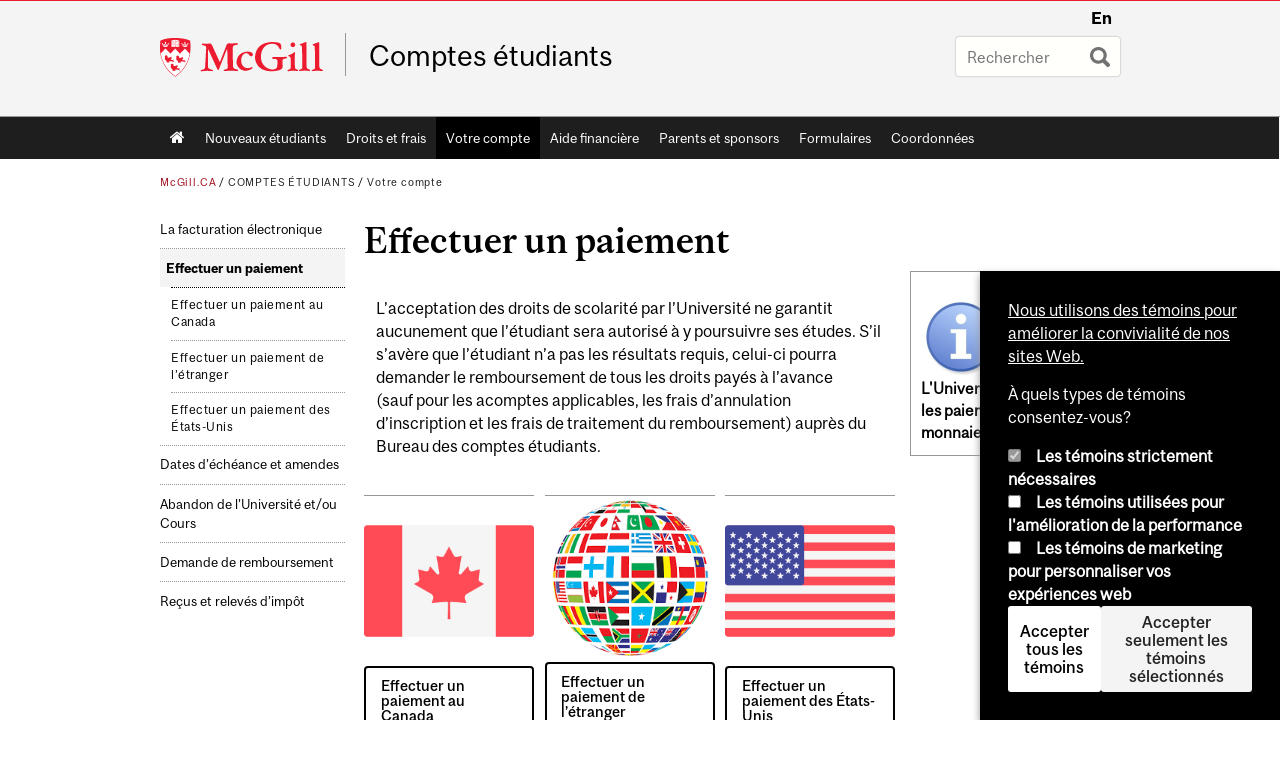

--- FILE ---
content_type: text/html; charset=utf-8
request_url: https://www.mcgill.ca/student-accounts/fr/votre-compte/effectuer-un-paiement
body_size: 13173
content:
<!DOCTYPE html>
<html lang="fr" 
  xmlns:og="http://ogp.me/ns#"
  xmlns:article="http://ogp.me/ns/article#"
  xmlns:book="http://ogp.me/ns/book#"
  xmlns:profile="http://ogp.me/ns/profile#"
  xmlns:video="http://ogp.me/ns/video#"
  xmlns:product="http://ogp.me/ns/product#">

<head profile="http://www.w3.org/1999/xhtml/vocab">
  <meta http-equiv="Content-Type" content="text/html; charset=utf-8" />
<meta class="elastic" name="mcgill_pubdate" content="2025-02-17T14:02:11Z" />
<meta class="elastic" name="mcgill_language" content="fr" />
<script type="application/ld+json">{"@context":"http:\/\/schema.org","@type":"CollegeOrUniversity","name":"McGill University","url":"https:\/\/www.mcgill.ca","sameAs":["http:\/\/www.facebook.com\/McGillUniversity","http:\/\/www.linkedin.com\/edu\/mcgill-university-10890","http:\/\/twitter.com\/mcgillu","http:\/\/www.instagram.com\/mcgillu\/","http:\/\/www.youtube.com\/mcgilluniversity"]}</script>
<meta name="description" content="Renseignements importants      Les sommes transférées à McGill doivent servir au paiement des droits de scolarité et des autres frais apparaissant au compte étudiant, et ne doivent pas excéder le montant annuel.  Ces sommes ne doivent pas servir à couvrir les frais de subsistance de l’étudiant.  McGill se réserve le droit de retenir les sommes versées en trop pour un trimestre ultérieur.  Tous les paiements effectués à l’Université seront d’abord appliqués à la dette la plus ancienne. Toutefois, les paiements versés en raison d’une demande de dépôt, p. ex. pour l’hébergement étudiant, seront généralement appliqués en conséquence, même si ces frais ne sont pas les plus anciens.  L’Université doit recevoir les paiements avant la date limite, sans quoi des frais d’intérêt et de retard s’appliqueront.  Votre compte de droits de scolarité n’est pas un compte bancaire; il ne doit donc pas être utilisé pour recevoir des transferts d’argent. Les sommes envoyées à McGill ne doivent servir qu’à payer les montants qu’elle facture.  Les soldes créditeurs (pouvant être attribuables, par exemple, à un paiement en trop, à une bourse ou à un cours abandonné) seront automatiquement appliqués aux frais ultérieurs. Ils peuvent toutefois être remboursés sur demande, après la date limite d’abandon de cours. Consultez la procédure de remboursement. Si les sommes ont été virées depuis l’étranger, nous pourrions vous demander de fournir vos renseignements bancaires afin d’effectuer le remboursement par virement bancaire vers le pays d’origine. Les frais associés au virement bancaire seront déduits de votre solde créditeur.  Aucun intérêt ne sera versé sur les soldes créditeurs. Nous conseillons aux étudiants de consulter leur solde sur Minerva.  Si vous choisissez une méthode de paiement autre que celles présentées sur notre site Web, il vous incombe de vous assurer que les montants ont été reçus par McGill et crédités à votre compte en temps opportun. Rappelons que des frais peuvent être associés à chacune des méthodes de paiement. Nous ne pouvons pas répondre à des questions sur les méthodes de paiement autres qu’à celles énumérées ici ni résoudre les problèmes qui s’y rattachent." />
<meta name="generator" content="Drupal 7 (http://drupal.org)" />
<link rel="canonical" href="https://www.mcgill.ca/student-accounts/fr/votre-compte/effectuer-un-paiement" />
<link rel="shortlink" href="https://www.mcgill.ca/student-accounts/fr/node/239" />
<meta property="og:type" content="website" />
<meta property="og:site_name" content="Comptes étudiants" />
<meta property="og:title" content="Effectuer un paiement" />
<meta property="og:url" content="https://www.mcgill.ca/student-accounts/fr/votre-compte/effectuer-un-paiement" />
<meta property="og:description" content="Renseignements importants      Les sommes transférées à McGill doivent servir au paiement des droits de scolarité et des autres frais apparaissant au compte étudiant, et ne doivent pas excéder le montant annuel.  Ces sommes ne doivent pas servir à couvrir les frais de subsistance de l’étudiant.  McGill se réserve le droit de retenir les sommes versées en trop pour un trimestre ultérieur.  Tous les paiements effectués à l’Université seront d’abord appliqués à la dette la plus ancienne. Toutefois, les paiements versés en raison d’une demande de dépôt, p. ex. pour l’hébergement étudiant, seront généralement appliqués en conséquence, même si ces frais ne sont pas les plus anciens.  L’Université doit recevoir les paiements avant la date limite, sans quoi des frais d’intérêt et de retard s’appliqueront.  Votre compte de droits de scolarité n’est pas un compte bancaire; il ne doit donc pas être utilisé pour recevoir des transferts d’argent. Les sommes envoyées à McGill ne doivent servir qu’à payer les montants qu’elle facture.  Les soldes créditeurs (pouvant être attribuables, par exemple, à un paiement en trop, à une bourse ou à un cours abandonné) seront automatiquement appliqués aux frais ultérieurs. Ils peuvent toutefois être remboursés sur demande, après la date limite d’abandon de cours. Consultez la procédure de remboursement. Si les sommes ont été virées depuis l’étranger, nous pourrions vous demander de fournir vos renseignements bancaires afin d’effectuer le remboursement par virement bancaire vers le pays d’origine. Les frais associés au virement bancaire seront déduits de votre solde créditeur.  Aucun intérêt ne sera versé sur les soldes créditeurs. Nous conseillons aux étudiants de consulter leur solde sur Minerva.  Si vous choisissez une méthode de paiement autre que celles présentées sur notre site Web, il vous incombe de vous assurer que les montants ont été reçus par McGill et crédités à votre compte en temps opportun. Rappelons que des frais peuvent être associés à chacune des méthodes de paiement. Nous ne pouvons pas répondre à des questions sur les méthodes de paiement autres qu’à celles énumérées ici ni résoudre les problèmes qui s’y rattachent." />
<meta property="og:updated_time" content="2025-02-17T09:11:17-05:00" />
<meta property="og:image:width" content="300" />
<meta property="og:image:height" content="300" />
<meta name="twitter:card" content="summary_large_image" />
<meta name="twitter:site" content="@McGillU" />
<meta name="twitter:title" content="Effectuer un paiement" />
<meta name="twitter:description" content="Renseignements importants      Les sommes transférées à McGill doivent servir au paiement des droits de scolarité et des autres frais apparaissant au compte étudiant, et ne doivent pas excéder le" />
<meta name="twitter:image" content="https://www.mcgill.ca/sites/all/themes/moriarty/images/mcgill_crest.png" />
<meta property="og:locale:alternate" content="fr_FR" />
<meta property="og:video:width" content="300" />
<meta property="og:video:height" content="250" />
  <title>Effectuer un paiement | Comptes étudiants - McGill University</title>
  <meta name="viewport" content="width=device-width, initial-scale=1.0" />
  <link type="text/css" rel="stylesheet" href="https://www.mcgill.ca/student-accounts/files/student-accounts/css/css_B_bh5hmwJ1DjtlVtcVDL1shubtMXD--IPVCEZbv7KSY.css" media="all" />
<link type="text/css" rel="stylesheet" href="https://www.mcgill.ca/student-accounts/files/student-accounts/css/css_7SI8j6ftR_VRx5_64L64DIeCfcQIaJdYBVJ5fGWNVm4.css" media="screen" />
<link type="text/css" rel="stylesheet" href="https://www.mcgill.ca/student-accounts/files/student-accounts/css/css_hxAnJKSHqC5RSZ-o1SMUCNKaU_9CDTTN0NWWSPi75Wk.css" media="all" />
<link type="text/css" rel="stylesheet" href="https://www.mcgill.ca/student-accounts/files/student-accounts/css/css_b7xsVU_hoe2QPKCuEomdpp5CILQvCLUn1WDgLK-S7P0.css" media="all" />
<link type="text/css" rel="stylesheet" href="https://www.mcgill.ca/student-accounts/files/student-accounts/css/css_9FULn_nzXvIGD7GGZZHOIUM83wvhUCVLlI8Y_iRQUD8.css" media="all" />
<link type="text/css" rel="stylesheet" href="https://www.mcgill.ca/student-accounts/files/student-accounts/css/css_X1KJdfQABekGwYdOLTfYN7XKPOo9_0-pADhDFMKzzgc.css" media="print" />
<link type="text/css" rel="stylesheet" href="https://www.mcgill.ca/student-accounts/files/student-accounts/css/css_V4wBaT_XJhk2c4TF8PkwHlOLUhyQvABzCHZRTXFZ5-s.css" media="screen and (max-width: 680px)" />
  <script type="text/javascript" src="https://www.mcgill.ca/student-accounts/sites/all/libraries/modernizr/modernizr.js?t9m13u"></script>
<script type="text/javascript" src="https://www.mcgill.ca/student-accounts/files/student-accounts/js/js_Pt6OpwTd6jcHLRIjrE-eSPLWMxWDkcyYrPTIrXDSON0.js"></script>
<script type="text/javascript" src="https://www.mcgill.ca/student-accounts/files/student-accounts/js/js_5KXKDuNIZfuGyTZYEg9CUlcRg-pwW0W12GCvlWP7qUM.js"></script>
<script type="text/javascript">
<!--//--><![CDATA[//><!--
document.createElement( "picture" );
//--><!]]>
</script>
<script type="text/javascript" src="https://www.mcgill.ca/student-accounts/files/student-accounts/js/js_3HwM2PP9irrsTB3q5akcqogTH4KbVCYnO0U5pPm9VJ0.js"></script>
<script type="text/javascript" src="https://www.mcgill.ca/student-accounts/files/student-accounts/js/js_1jwwk8xonu-ttgdB7oUlegPMZU-sLvCZcr0TKbUbKKw.js"></script>
<script type="text/javascript">
<!--//--><![CDATA[//><!--
window.euCookieComplianceLoadScripts = function(category) {if (category === "performance") {var scriptTag = document.createElement("script");scriptTag.src = "https:\/\/www.googletagmanager.com\/gtag\/js?id=G-YGN990TBJK";document.body.appendChild(scriptTag);}if (category === "marketing") {}}
//--><!]]>
</script>
<script type="text/javascript">
<!--//--><![CDATA[//><!--
window.eu_cookie_compliance_cookie_name = "";
//--><!]]>
</script>
<script type="text/javascript" src="https://www.mcgill.ca/student-accounts/files/student-accounts/js/js_NLLXow_P0hT3RGJwt-tDxP0HFx4QVqYa_W5YKdBxYuQ.js"></script>
<script type="text/javascript">
<!--//--><![CDATA[//><!--
Drupal.behaviors.googleanalytics = { attach: function (context, settings) { (function ($) { $("html", context).once("googleanalytics", function () { Drupal.googleanalytics = (typeof Drupal.googleanalytics !== "undefined") ? Drupal.googleanalytics : {};Drupal.googleanalytics.ga_disable = Drupal.googleanalytics.ga_disable || false;if (typeof Drupal.eu_cookie_compliance === "undefined") {console.warn("googleanalytics: googleanalytics eu_cookie_compliance integration option is enabled, but eu_cookie_compliance javascripts seem to be loaded after googleanalytics, which may break functionality."); }var eccHasAgreed = (typeof Drupal.eu_cookie_compliance !== "undefined" && Drupal.eu_cookie_compliance.hasAgreed("performance"));Drupal.googleanalytics.ga_disable = Drupal.googleanalytics.ga_disable || !eccHasAgreed;var DNT = (typeof navigator.doNotTrack !== "undefined" && (navigator.doNotTrack === "yes" || navigator.doNotTrack == 1)) || (typeof navigator.msDoNotTrack !== "undefined" && navigator.msDoNotTrack == 1) || (typeof window.doNotTrack !== "undefined" && window.doNotTrack == 1);Drupal.googleanalytics.ga_disable = Drupal.googleanalytics.ga_disable || (DNT && (typeof eccHasAgreed == "undefined" || !eccHasAgreed));if (!Drupal.googleanalytics.ga_disable) {window.dataLayer = window.dataLayer || [];function gtag(){dataLayer.push(arguments)};gtag("js", new Date());gtag("set", "developer_id.dMDhkMT", true);gtag("config", "G-YGN990TBJK", {"groups":"default","anonymize_ip":true,"allow_ad_personalization_signals":false}); }})}(jQuery))}};
//--><!]]>
</script>
<script type="text/javascript" src="https://www.mcgill.ca/student-accounts/files/student-accounts/js/js__vO75ealDh3fyue5eZjmgTyjwr4jpPqap5T1xJKFEtk.js"></script>
<script type="text/javascript" src="https://www.mcgill.ca/student-accounts/files/student-accounts/js/js_C5U72DT0WwKU-6NEoa6GyKnaZ2i1vHa6sl5m5W4v0Mg.js"></script>
<script type="text/javascript">
//<![CDATA[
window["_tsbp_"] = { ba : "X-TS-BP-Action", bh : "X-TS-AJAX-Request"};
//]]>
</script><script type="text/javascript" src="/TSbd/08278c8957ab20006296f52b5d77183a6468811b46dfbe0413736f5b5c850926530e6da06a14f7b1?type=2"></script><script type="text/javascript">
<!--//--><![CDATA[//><!--
jQuery.extend(Drupal.settings, {"basePath":"\/student-accounts\/","pathPrefix":"fr\/","setHasJsCookie":0,"ajaxPageState":{"theme":"moriarty","theme_token":"LpNkS-wpI1pSN5PiIMdwPzeaGSGMcrLKRxJ1LuI4Wec","js":{"sites\/all\/modules\/contrib\/picture\/picturefill2\/picturefill.min.js":1,"sites\/all\/modules\/contrib\/picture\/picture.min.js":1,"sites\/all\/modules\/mcgill\/mcgill_wysiwyg_and_text_formats\/js\/components-bundle.js":1,"sites\/all\/libraries\/modernizr\/modernizr.js":1,"sites\/all\/modules\/contrib\/jquery_update\/replace\/jquery\/1.12\/jquery.min.js":1,"misc\/jquery-extend-3.4.0.js":1,"misc\/jquery-html-prefilter-3.5.0-backport.js":1,"misc\/jquery.once.js":1,"misc\/drupal.js":1,"sites\/all\/modules\/contrib\/jquery_update\/js\/jquery_browser.js":1,"sites\/all\/modules\/contrib\/picture\/lazysizes\/lazysizes.min.js":1,"sites\/all\/modules\/contrib\/picture\/lazysizes\/plugins\/aspectratio\/ls.aspectratio.min.js":1,"sites\/all\/modules\/contrib\/eu_cookie_compliance\/js\/jquery.cookie-1.4.1.min.js":1,"misc\/form-single-submit.js":1,"0":1,"sites\/all\/modules\/contrib\/google_cse\/google_cse.js":1,"sites\/all\/modules\/contrib\/spamspan\/spamspan.js":1,"public:\/\/languages\/fr_hz3zfa0wok8a1UiqCKBmx8fKW4ezA3cmrYQNFFQxTA8.js":1,"sites\/all\/libraries\/colorbox\/jquery.colorbox-min.js":1,"sites\/all\/modules\/contrib\/colorbox\/js\/colorbox.js":1,"sites\/all\/modules\/contrib\/colorbox\/styles\/default\/colorbox_style.js":1,"sites\/all\/modules\/patched\/media_colorbox\/media_colorbox.js":1,"sites\/all\/modules\/mcgill\/mcgill_search\/js\/solr_presentation.js":1,"1":1,"2":1,"sites\/all\/modules\/contrib\/eu_cookie_compliance\/js\/eu_cookie_compliance.min.js":1,"sites\/all\/modules\/contrib\/google_analytics\/googleanalytics.js":1,"3":1,"sites\/all\/modules\/mcgill\/mcgill_wysiwyg_and_text_formats\/js\/riot.min.js":1,"sites\/all\/libraries\/tablesorter\/jquery.tablesorter.min.js":1,"sites\/all\/modules\/contrib\/field_group\/field_group.js":1,"sites\/all\/libraries\/superfish\/jquery.hoverIntent.minified.js":1,"sites\/all\/libraries\/superfish\/sfsmallscreen.js":1,"sites\/all\/libraries\/superfish\/supposition.js":1,"sites\/all\/libraries\/superfish\/superfish.js":1,"sites\/all\/libraries\/superfish\/supersubs.js":1,"sites\/all\/modules\/contrib\/superfish\/superfish.js":1,"sites\/all\/themes\/basie\/src\/js\/bs-scripts.js":1,"sites\/all\/themes\/moriarty\/js\/plugins.js":1,"sites\/all\/themes\/moriarty\/js\/menu_receiver.js":1,"sites\/all\/themes\/moriarty\/js\/editor_widgets.js":1,"sites\/all\/themes\/moriarty\/js\/mega_menus.js":1,"sites\/all\/themes\/moriarty\/js\/presentation.js":1,"sites\/all\/themes\/moriarty\/js\/tableSorter.js":1,"sites\/all\/themes\/moriarty\/js\/mcgill_dropdown.js":1},"css":{"modules\/system\/system.base.css":1,"modules\/system\/system.menus.css":1,"modules\/system\/system.messages.css":1,"modules\/system\/system.theme.css":1,"sites\/all\/modules\/contrib\/picture\/lazysizes\/plugins\/aspectratio\/ls.aspectratio.css":1,"modules\/aggregator\/aggregator.css":1,"sites\/all\/modules\/contrib\/date\/date_api\/date.css":1,"sites\/all\/modules\/contrib\/date\/date_popup\/themes\/datepicker.1.7.css":1,"modules\/field\/theme\/field.css":1,"sites\/all\/modules\/contrib\/google_cse\/google_cse.css":1,"sites\/all\/modules\/contrib\/logintoboggan\/logintoboggan.css":1,"sites\/all\/modules\/mcgill\/mcgill_googlesearch\/css\/mcgill_googlesearch.css":1,"modules\/node\/node.css":1,"sites\/all\/modules\/contrib\/picture\/picture_wysiwyg.css":1,"modules\/search\/search.css":1,"modules\/user\/user.css":1,"sites\/all\/modules\/contrib\/views\/css\/views.css":1,"sites\/all\/modules\/contrib\/colorbox\/styles\/default\/colorbox_style.css":1,"sites\/all\/modules\/contrib\/ctools\/css\/ctools.css":1,"sites\/all\/modules\/mcgill\/mcgill_aggregator\/css\/mcgill_aggregator.css":1,"sites\/all\/modules\/mcgill\/mcgill_profiles\/mcgill_profiles_displays\/css\/mcgill_profiles_displays_extras.css":1,"sites\/all\/modules\/mcgill\/mcgill_pages\/css\/restricted_page.css":1,"sites\/all\/modules\/mcgill\/mcgill_search\/css\/mcgill_search.css":1,"sites\/all\/modules\/mcgill\/courses\/courses.css":1,"sites\/all\/modules\/contrib\/eu_cookie_compliance\/css\/eu_cookie_compliance.bare.css":1,"sites\/all\/modules\/mcgill\/mcgill_service_links\/css\/service_links_modified.css":1,"sites\/all\/libraries\/superfish\/css\/superfish.css":1,"sites\/all\/libraries\/superfish\/css\/superfish-smallscreen.css":1,"sites\/all\/themes\/basie\/basie-shared.css":1,"sites\/all\/themes\/basie\/eu-cookie.css":1,"sites\/all\/themes\/moriarty\/css\/style.css":1,"sites\/all\/themes\/moriarty\/icons\/mcgill-extra-icons-font\/mcgill-extra-icons-font.css":1,"sites\/all\/themes\/moriarty\/override-css\/moriarty.css":1,"sites\/all\/themes\/moriarty\/css\/print_moriarty.css":1,"sites\/all\/themes\/moriarty\/css\/small_screen_moriarty.css":1}},"colorbox":{"opacity":"0.85","current":"{current} sur {total}","previous":"\u00ab Pr\u00e9c.","next":"Suivant \u00bb","close":"Fermer","maxWidth":"98%","maxHeight":"98%","fixed":true,"mobiledetect":true,"mobiledevicewidth":"480px","file_public_path":"\/student-accounts\/files\/student-accounts","specificPagesDefaultValue":"admin*\nimagebrowser*\nimg_assist*\nimce*\nnode\/add\/*\nnode\/*\/edit\nprint\/*\nprintpdf\/*\nsystem\/ajax\nsystem\/ajax\/*"},"googleCSE":{"cx":"005468295984476358267:brdee2z857m","language":"","resultsWidth":600,"domain":"www.google.com","showWaterMark":1},"eu_cookie_compliance":{"cookie_policy_version":"1.0.0","popup_enabled":1,"popup_agreed_enabled":0,"popup_hide_agreed":0,"popup_clicking_confirmation":false,"popup_scrolling_confirmation":false,"popup_html_info":"\u003Cbutton type=\u0022button\u0022 class=\u0022eu-cookie-withdraw-tab\u0022\u003EPrivacy settings\u003C\/button\u003E\n\u003Cdiv class=\u0022eu-cookie-compliance-banner eu-cookie-compliance-banner-info eu-cookie-compliance-banner--categories\u0022\u003E\n  \u003Cdiv class=\u0022popup-content info\u0022\u003E\n        \u003Cdiv id=\u0022popup-text\u0022\u003E\n      \u003Cp\u003E\u003Ca href=\u0022https:\/\/www.mcgill.ca\/fr\/avis-sur-les-temoins\u0022\u003ENous utilisons des t\u00e9moins pour am\u00e9liorer la convivialit\u00e9 de nos sites Web.\u003C\/a\u003E\u003C\/p\u003E\u003Cp\u003E\u00c0 quels types de t\u00e9moins consentez-vous?\u003C\/p\u003E              \u003Cbutton type=\u0022button\u0022 class=\u0022find-more-button eu-cookie-compliance-more-button\u0022\u003EGive me more info\u003C\/button\u003E\n          \u003C\/div\u003E\n          \u003Cdiv id=\u0022eu-cookie-compliance-categories\u0022 class=\u0022eu-cookie-compliance-categories\u0022\u003E\n                  \u003Cdiv class=\u0022eu-cookie-compliance-category\u0022\u003E\n            \u003Cdiv\u003E\n              \u003Cinput type=\u0022checkbox\u0022 name=\u0022cookie-categories\u0022 id=\u0022cookie-category-required\u0022 value=\u0022required\u0022\n                                  checked\n                                                  disabled\n                              \u003E\n              \u003Clabel for=\u0022cookie-category-required\u0022\u003ELes t\u00e9moins strictement n\u00e9cessaires\u003C\/label\u003E\n            \u003C\/div\u003E\n                      \u003Cdiv class=\u0022eu-cookie-compliance-category-description\u0022\u003E\u003C\/div\u003E\n                  \u003C\/div\u003E\n                  \u003Cdiv class=\u0022eu-cookie-compliance-category\u0022\u003E\n            \u003Cdiv\u003E\n              \u003Cinput type=\u0022checkbox\u0022 name=\u0022cookie-categories\u0022 id=\u0022cookie-category-performance\u0022 value=\u0022performance\u0022\n                                              \u003E\n              \u003Clabel for=\u0022cookie-category-performance\u0022\u003ELes t\u00e9moins utilis\u00e9es pour l\u0027am\u00e9lioration de la performance\u003C\/label\u003E\n            \u003C\/div\u003E\n                      \u003Cdiv class=\u0022eu-cookie-compliance-category-description\u0022\u003E\u003C\/div\u003E\n                  \u003C\/div\u003E\n                  \u003Cdiv class=\u0022eu-cookie-compliance-category\u0022\u003E\n            \u003Cdiv\u003E\n              \u003Cinput type=\u0022checkbox\u0022 name=\u0022cookie-categories\u0022 id=\u0022cookie-category-marketing\u0022 value=\u0022marketing\u0022\n                                              \u003E\n              \u003Clabel for=\u0022cookie-category-marketing\u0022\u003ELes t\u00e9moins de marketing pour personnaliser vos exp\u00e9riences web\u003C\/label\u003E\n            \u003C\/div\u003E\n                      \u003Cdiv class=\u0022eu-cookie-compliance-category-description\u0022\u003E\u003C\/div\u003E\n                  \u003C\/div\u003E\n                          \u003Cdiv class=\u0022eu-cookie-compliance-categories-buttons\u0022\u003E\n            \u003Cbutton type=\u0022button\u0022 class=\u0022agree-button eu-cookie-compliance-default-button\u0022\u003EAccepter tous les t\u00e9moins\u003C\/button\u003E\n            \u003Cbutton type=\u0022button\u0022\n                    class=\u0022eu-cookie-compliance-save-preferences-button\u0022\u003EAccepter seulement les t\u00e9moins s\u00e9lectionn\u00e9s\u003C\/button\u003E\n          \u003C\/div\u003E\n              \u003C\/div\u003E\n    \n    \u003Cdiv id=\u0022popup-buttons\u0022 class=\u0022eu-cookie-compliance-has-categories\u0022\u003E\n            \u003Cbutton type=\u0022button\u0022 class=\u0022agree-button eu-cookie-compliance-default-button\u0022\u003EAccepter tous les t\u00e9moins\u003C\/button\u003E\n              \u003Cbutton type=\u0022button\u0022 class=\u0022eu-cookie-withdraw-button eu-cookie-compliance-hidden\u0022 \u003EModify consent settings\u003C\/button\u003E\n          \u003C\/div\u003E\n  \u003C\/div\u003E\n\u003C\/div\u003E","use_mobile_message":false,"mobile_popup_html_info":"  \u003Cbutton type=\u0022button\u0022 class=\u0022eu-cookie-withdraw-tab\u0022\u003EPrivacy settings\u003C\/button\u003E\n\u003Cdiv class=\u0022eu-cookie-compliance-banner eu-cookie-compliance-banner-info eu-cookie-compliance-banner--categories\u0022\u003E\n  \u003Cdiv class=\u0022popup-content info\u0022\u003E\n        \u003Cdiv id=\u0022popup-text\u0022\u003E\n      \u003Ch2\u003EWe use cookies on this site to enhance your user experience\u003C\/h2\u003E\u003Cp\u003EBy tapping the Accept button, you agree to us doing so.\u003C\/p\u003E              \u003Cbutton type=\u0022button\u0022 class=\u0022find-more-button eu-cookie-compliance-more-button\u0022\u003EGive me more info\u003C\/button\u003E\n          \u003C\/div\u003E\n          \u003Cdiv id=\u0022eu-cookie-compliance-categories\u0022 class=\u0022eu-cookie-compliance-categories\u0022\u003E\n                  \u003Cdiv class=\u0022eu-cookie-compliance-category\u0022\u003E\n            \u003Cdiv\u003E\n              \u003Cinput type=\u0022checkbox\u0022 name=\u0022cookie-categories\u0022 id=\u0022cookie-category-required\u0022 value=\u0022required\u0022\n                                  checked\n                                                  disabled\n                              \u003E\n              \u003Clabel for=\u0022cookie-category-required\u0022\u003ELes t\u00e9moins strictement n\u00e9cessaires\u003C\/label\u003E\n            \u003C\/div\u003E\n                      \u003Cdiv class=\u0022eu-cookie-compliance-category-description\u0022\u003E\u003C\/div\u003E\n                  \u003C\/div\u003E\n                  \u003Cdiv class=\u0022eu-cookie-compliance-category\u0022\u003E\n            \u003Cdiv\u003E\n              \u003Cinput type=\u0022checkbox\u0022 name=\u0022cookie-categories\u0022 id=\u0022cookie-category-performance\u0022 value=\u0022performance\u0022\n                                              \u003E\n              \u003Clabel for=\u0022cookie-category-performance\u0022\u003ELes t\u00e9moins utilis\u00e9es pour l\u0027am\u00e9lioration de la performance\u003C\/label\u003E\n            \u003C\/div\u003E\n                      \u003Cdiv class=\u0022eu-cookie-compliance-category-description\u0022\u003E\u003C\/div\u003E\n                  \u003C\/div\u003E\n                  \u003Cdiv class=\u0022eu-cookie-compliance-category\u0022\u003E\n            \u003Cdiv\u003E\n              \u003Cinput type=\u0022checkbox\u0022 name=\u0022cookie-categories\u0022 id=\u0022cookie-category-marketing\u0022 value=\u0022marketing\u0022\n                                              \u003E\n              \u003Clabel for=\u0022cookie-category-marketing\u0022\u003ELes t\u00e9moins de marketing pour personnaliser vos exp\u00e9riences web\u003C\/label\u003E\n            \u003C\/div\u003E\n                      \u003Cdiv class=\u0022eu-cookie-compliance-category-description\u0022\u003E\u003C\/div\u003E\n                  \u003C\/div\u003E\n                          \u003Cdiv class=\u0022eu-cookie-compliance-categories-buttons\u0022\u003E\n            \u003Cbutton type=\u0022button\u0022 class=\u0022agree-button eu-cookie-compliance-default-button\u0022\u003EAccepter tous les t\u00e9moins\u003C\/button\u003E\n            \u003Cbutton type=\u0022button\u0022\n                    class=\u0022eu-cookie-compliance-save-preferences-button\u0022\u003EAccepter seulement les t\u00e9moins s\u00e9lectionn\u00e9s\u003C\/button\u003E\n          \u003C\/div\u003E\n              \u003C\/div\u003E\n    \n    \u003Cdiv id=\u0022popup-buttons\u0022 class=\u0022eu-cookie-compliance-has-categories\u0022\u003E\n            \u003Cbutton type=\u0022button\u0022 class=\u0022agree-button eu-cookie-compliance-default-button\u0022\u003EAccepter tous les t\u00e9moins\u003C\/button\u003E\n              \u003Cbutton type=\u0022button\u0022 class=\u0022eu-cookie-withdraw-button eu-cookie-compliance-hidden\u0022 \u003EModify consent settings\u003C\/button\u003E\n          \u003C\/div\u003E\n  \u003C\/div\u003E\n\u003C\/div\u003E\n","mobile_breakpoint":"768","popup_html_agreed":"\u003Cdiv\u003E\n  \u003Cdiv class=\u0022popup-content agreed\u0022\u003E\n    \u003Cdiv id=\u0022popup-text\u0022\u003E\n      \u003Ch2\u003EThank you for accepting cookies\u003C\/h2\u003E\u003Cp\u003EYou can now hide this message or find out more about cookies.\u003C\/p\u003E    \u003C\/div\u003E\n    \u003Cdiv id=\u0022popup-buttons\u0022\u003E\n      \u003Cbutton type=\u0022button\u0022 class=\u0022hide-popup-button eu-cookie-compliance-hide-button\u0022\u003EHide\u003C\/button\u003E\n              \u003Cbutton type=\u0022button\u0022 class=\u0022find-more-button eu-cookie-compliance-more-button-thank-you\u0022 \u003EMore info\u003C\/button\u003E\n          \u003C\/div\u003E\n  \u003C\/div\u003E\n\u003C\/div\u003E","popup_use_bare_css":1,"popup_height":"auto","popup_width":0,"popup_delay":1000,"popup_link":"https:\/\/www.mcgill.ca\/privacy-notice","popup_link_new_window":0,"popup_position":null,"fixed_top_position":1,"popup_language":"fr","store_consent":false,"better_support_for_screen_readers":0,"reload_page":0,"domain":"","domain_all_sites":1,"popup_eu_only_js":0,"cookie_lifetime":"100","cookie_session":false,"disagree_do_not_show_popup":0,"method":"categories","allowed_cookies":"","withdraw_markup":"\u003Cbutton type=\u0022button\u0022 class=\u0022eu-cookie-withdraw-tab\u0022\u003EPrivacy settings\u003C\/button\u003E\n\u003Cdiv class=\u0022eu-cookie-withdraw-banner\u0022\u003E\n  \u003Cdiv class=\u0022popup-content info\u0022\u003E\n    \u003Cdiv id=\u0022popup-text\u0022\u003E\n      \u003Ch2\u003EWe use cookies on this site to enhance your user experience\u003C\/h2\u003E\u003Cp\u003EYou have given your consent for us to set cookies.\u003C\/p\u003E    \u003C\/div\u003E\n    \u003Cdiv id=\u0022popup-buttons\u0022\u003E\n      \u003Cbutton type=\u0022button\u0022 class=\u0022eu-cookie-withdraw-button\u0022\u003EModify consent settings\u003C\/button\u003E\n    \u003C\/div\u003E\n  \u003C\/div\u003E\n\u003C\/div\u003E\n","withdraw_enabled":1,"withdraw_button_on_info_popup":0,"cookie_categories":["required","performance","marketing"],"cookie_categories_details":{"required":{"weight":0,"machine_name":"required","label":"Essential cookies that allow our website to function","description":"","checkbox_default_state":"required"},"performance":{"weight":0,"machine_name":"performance","label":"Performance cookies that collect usability data","description":"","checkbox_default_state":"unchecked"},"marketing":{"weight":0,"machine_name":"marketing","label":"Marketing cookies that can personalize your web experiences","description":"","checkbox_default_state":"unchecked"}},"enable_save_preferences_button":1,"cookie_name":"","cookie_value_disagreed":"0","cookie_value_agreed_show_thank_you":"1","cookie_value_agreed":"2","containing_element":"body","automatic_cookies_removal":1,"close_button_action":"close_banner"},"googleanalytics":{"account":["G-YGN990TBJK"],"trackOutbound":1,"trackMailto":1,"trackDownload":1,"trackDownloadExtensions":"7z|aac|arc|arj|asf|asx|avi|bin|csv|doc|exe|flv|gif|gz|gzip|hqx|jar|jpe?g|js|mp(2|3|4|e?g)|mov(ie)?|msi|msp|pdf|phps|png|ppt|qtm?|ra(m|r)?|sea|sit|tar|tgz|torrent|txt|wav|wma|wmv|wpd|xls|xml|z|zip"},"urlIsAjaxTrusted":{"\/student-accounts\/fr\/votre-compte\/effectuer-un-paiement":true},"superfish":{"1":{"id":"1","sf":{"animation":{"opacity":"show"},"speed":"fast"},"plugins":{"smallscreen":{"mode":"window_width","breakpoint":680,"breakpointUnit":"px","accordionButton":"0","expandText":"D\u00e9plier","collapseText":"Replier","title":"Main menu"},"supposition":true,"supersubs":true}}},"field_group":{"div":"full"}});
//--><!]]>
</script>
</head>
<body class="html not-front not-logged-in one-sidebar sidebar-second page-node page-node- page-node-239 node-type-page i18n-fr d7-header page horizontal-nav vert-nav" >

  
    <!-- Header -->

<iframe class="wms-offline--message hide" style="border: none; width: 100%; height: 180px" title="Offline Page" srcdoc='
<!DOCTYPE html>
<html lang="en">
<head>
    <meta charset="UTF-8" />
    <meta name="viewport" content="width=device-width, initial-scale=1.0" />
    <title>Offline</title>
    <style type="text/css">

      /* Portable Error Message Component */
      .mds-message--error {
        /* Base styles with resolved values */
        border: 1px solid #000; /* --mds-border-thin */
        border-top: 5px solid #ed1b2f; /* --mds-border-thick */
        box-shadow: 0 4px 8px hsl(0deg 1% 60% / 100%); /* --mds-shadow-large */
        border-color: #d14444; /* --mds-color-error-500 */
        column-gap: calc(1.75 * var(--space-unit, 0.75rem)); /* --mds-spacing-large */
        display: grid;
        grid-template-columns: 1.4em 1fr; /* --mds-icon-size-normal */
        justify-items: start;
        padding: calc(1.25 * var(--space-unit, 0.75rem)); /* --mds-spacing-medium */

        /* Error-specific custom properties */
        --icon-color: #d14444; /* --mds-color-error-500 */
        --message-border-color: #d14444; /* --mds-color-error-500 */
        --message-icon: url("data:image/svg+xml;charset=utf-8,%3Csvg%20xmlns%3D%22http%3A%2F%2Fwww.w3.org%2F2000%2Fsvg%22%20class%3D%22ionicon%20s-ion-icon%22%20viewBox%3D%220%200%20512%20512%22%3E%3Ctitle%3EClose%20Circle%3C%2Ftitle%3E%3Cpath%20d%3D%22M256%2048C141.31%2048%2048%20141.31%2048%20256s93.31%20208%20208%20208%20208-93.31%20208-208S370.69%2048%20256%2048zm75.31%20260.69a16%2016%200%2011-22.62%2022.62L256%20278.63l-52.69%2052.68a16%2016%200%2001-22.62-22.62L233.37%20256l-52.68-52.69a16%2016%200%200122.62-22.62L256%20233.37l52.69-52.68a16%2016%200%200122.62%2022.62L278.63%20256z%22%20fill%3D%22%23d14444%22%3E%3C%2Fpath%3E%3C%2Fsvg%3E");
      }

      /* Icon placeholder when no ion-icon is present */
      .mds-message--error:not(:has(ion-icon))::before {
        display: inline-block;
        width: 2em; /* --mds-icon-size-medium */
        height: 2em; /* --mds-icon-size-medium */
        content: var(--message-icon, var(--mds-icon-info-colored));
      }

      /* Message content styles */
      .mds-message--error .mds-message__content {
        margin-top: calc(0.5 * var(--space-unit, 0.75rem)); /* --mds-spacing-x-small */
      }

      /* Message icon styles */
      .mds-message--error .mds-message__icon {
        color: #d14444; /* --icon-color = --mds-color-error-500 */
      }
    </style>
</head>
<body>
    <div class="mds-message--error">
      <div class="mds-message__content">
          <h2>Error loading page resources</h2>

          <p>
              Please try to reload the page to display it correctly. For more information, see <a target="_parent" href="https://www.mcgill.ca/web-services/article/help-us-address-wms-page-and-access-issues">this article</a>.
          </p>
      </div>
    </div>
</body>
</html>
'></iframe>


<div id="header"
   class="mcgill-brand" data-elastic-exclude>
  <div id="header-inner" class="inner">


    <!-- Only include if remove_branding isn't true -->
          <a id="mcgill-logo" tabindex="2" accesskey="1" title="return to McGill University"
         href="https://www.mcgill.ca/fr">
        <span id="university-name" class="offscreen">McGill University</span>
      </a>
    

    <!-- Strap Links -->
          <div id="accessibility">
                          <ul class="links"><li class="en first last"><a href="/student-accounts/your-account/payment" class="language-link" lang="en" xml:lang="en">En</a></li>
</ul>              </div>
      <!-- End strap links -->
    

    
          <div id="title-box"
           class="title-box-alt site-name-display-on">
        
        <!-- Logo or Banner image -->
                  <a id="site-name" href="/student-accounts/fr">Comptes étudiants</a>
        
        <!-- Faculty-title for /study -->
        
              </div>
    
    <!-- Search -->
    <!-- Header Search box should not be displayed on the search page.
    The search page template is page--search.tpl.php. -->
          <div id="strap-search">
        <form class="mcgill-search-form container-inline" action="/student-accounts/fr/votre-compte/effectuer-un-paiement" method="post" id="search-api-page-search-form" accept-charset="UTF-8"><div><div class="form-item form-type-textfield form-item-keys-12">
  <label class="element-invisible" for="edit-keys-12">Saisissez vos mots-clés </label>
 <input placeholder="Rechercher" type="text" id="edit-keys-12" name="keys_12" value="" size="15" maxlength="128" class="form-text" />
</div>
<input type="hidden" name="id" value="12" />
<input type="submit" id="edit-submit-12" name="op" value="Rechercher" class="form-submit" /><input type="hidden" name="form_build_id" value="form-8adZGvwLopfwGAaDHj3yCgSqkZkgfOvkkDEOIRwfujM" />
<input type="hidden" name="form_id" value="search_api_page_search_form" />
</div></form>      </div>
    
  </div>
</div>
<!-- End header -->

  <div id="navigation" class="clearfix" data-elastic-exclude>
    <div class="inner">
      <h2 class="offscreen">Main navigation</h2>
      <div id="block-superfish-1" class="block block-superfish"><ul  id="superfish-1" class="menu sf-menu sf-main-menu sf-horizontal sf-style-none sf-total-items-8 sf-parent-items-0 sf-single-items-8"><li id="menu-0-1" class="first odd sf-item-1 sf-depth-1 sf-no-children"><a href="/student-accounts/fr" class="sf-depth-1">Accueil</a></li><li id="menu-849-1" class="middle even sf-item-2 sf-depth-1 sf-no-children"><a href="/student-accounts/fr/nouveaux-etudiants" class="sf-depth-1">Nouveaux étudiants</a></li><li id="menu-842-1" class="middle odd sf-item-3 sf-depth-1 sf-no-children"><a href="/student-accounts/fr/droits-et-frais" class="sf-depth-1">Droits et frais</a></li><li id="menu-843-1" class="active-trail middle even sf-item-4 sf-depth-1 sf-no-children"><a href="/student-accounts/fr/votre-compte" class="sf-depth-1">Votre compte</a></li><li id="menu-841-1" class="middle odd sf-item-5 sf-depth-1 sf-no-children"><a href="/student-accounts/fr/bourses-et-aide-financiere" class="sf-depth-1">Aide financière</a></li><li id="menu-844-1" class="middle even sf-item-6 sf-depth-1 sf-no-children"><a href="/student-accounts/fr/parents-et-commanditaires" class="sf-depth-1">Parents et sponsors</a></li><li id="menu-845-1" class="middle odd sf-item-7 sf-depth-1 sf-no-children"><a href="/student-accounts/fr/formulaires" class="sf-depth-1">Formulaires</a></li><li id="menu-846-1" class="last even sf-item-8 sf-depth-1 sf-no-children"><a href="/student-accounts/fr/coordonnees" class="sf-depth-1">Coordonnées</a></li></ul></div>    </div>
  </div>


  <div id="highlighted" class="clearfix">
      </div>
  <!-- End highlighted page block area -->


<div id="container" class="clearfix">

      <div class="breadcrumb" data-elastic-exclude>
      <a href="https://www.mcgill.ca" class="custom-breadcrumbs-item-1">McGill.CA</a> / <a href="https://www.mcgill.ca/student-accounts/fr" class="custom-breadcrumbs-item-2">Comptes étudiants</a> / <a href="/student-accounts/fr/votre-compte" class="custom-breadcrumbs-item-3">Votre compte</a>    </div>
  

      <div id="nav-column" class="transition" data-elastic-exclude>
      <div id="nav-menu">
        <a class ="btn-nav">Section menu<i class="fa fa-angle-down fa-fw"></i></a>
      </div>
      <ul class="menu"><li class="first leaf"><a href="/student-accounts/fr/votre-compte/facturation-electronique">La facturation électronique</a></li>
<li class="expanded active-trail"><a href="/student-accounts/fr/votre-compte/effectuer-un-paiement" class="active-trail active">Effectuer un paiement</a><ul class="menu"><li class="first leaf"><a href="/student-accounts/fr/votre-compte/effectuer-un-paiement/effectuer-un-paiement-au-canada">Effectuer un paiement au Canada</a></li>
<li class="leaf"><a href="/student-accounts/fr/votre-compte/effectuer-un-paiement/effectuer-un-paiement-de-letranger">Effectuer un paiement de l’étranger</a></li>
<li class="last leaf"><a href="/student-accounts/fr/votre-compte/effectuer-un-paiement/effectuer-un-paiement-des-etats-unis">Effectuer un paiement des États-Unis</a></li>
</ul></li>
<li class="collapsed"><a href="/student-accounts/fr/votre-compte/dates-echeance-amendes">Dates d’échéance et amendes</a></li>
<li class="leaf"><a href="/student-accounts/fr/votre-compte/abandon-universite">Abandon de l’Université et/ou Cours</a></li>
<li class="leaf"><a href="/student-accounts/fr/votre-compte/demande-de-remboursement">Demande de remboursement</a></li>
<li class="last leaf"><a href="/student-accounts/fr/votre-compte/recus-releves-impot">Reçus et relevés d’impôt</a></li>
</ul>    </div>
    <!-- End nav-column -->
  
  <div id="inner-container">

    
          <div id="tabs">
              </div>
    
          <div id="top-page">
              </div>
      <!-- End top page block area -->
    
<!--
Display title in page area when not channel node,
the title will instead be displayed in the node -->
          
                  <h1 id ="page-title" class=" ">
            Effectuer un paiement          </h1>
        
          

    <div id="main-column">
      
              <div id="top-content">
            <div class="region region-top-of-content">
    <div id="block-bean-block-payment-main-page-intro" class="block block-bean region-top_of_content block-bean-mcgill-block mode-full">
  <div class ="block-inner">
            
    <div class="content">
      
<!-- Exception for relevant block - it distrupts zebra styling.. -->
  <div class="entity entity-bean bean-mcgill-block clearfix">
    <div class="content">
      <div class="field field-name-field-m-block-body field-type-text-with-summary field-label-hidden"><div class="field-items"><div class="field-item even"><p>L’acceptation des droits de scolarité par l’Université ne garantit aucunement que l’étudiant sera autorisé à y poursuivre ses études. S’il s’avère que l’étudiant n’a pas les résultats requis, celui-ci pourra demander le remboursement de tous les droits payés à l’avance (sauf pour les acomptes applicables, les frais d’annulation d’inscription et les frais de traitement du remboursement) auprès du Bureau des comptes étudiants.</p>
</div></div></div>    </div>
  </div>
    </div>
  </div>
</div>
<div id="block-bean-action-payment-in-canada" class="block block-bean region-top_of_content block-bean-mcgill-call-to-action mode-third">
  <div class ="block-inner">
            
    <div class="content">
      
<!-- Exception for relevant block - it distrupts zebra styling.. -->
  <div class="entity entity-bean bean-mcgill-call-to-action clearfix">
    <div class="content">
      <div class="field field-name-field-m-image-info field-type-image field-label-hidden"><div class="field-items"><div class="field-item even"><picture >
<!--[if IE 9]><video style="display: none;"><![endif]-->
<source data-srcset="https://www.mcgill.ca/student-accounts/files/student-accounts/styles/hd/public/canada_0.png?itok=1abLNvok&amp;timestamp=1686943210 1x" data-aspectratio="512/512" media="(min-width: 1200px)" />
<source data-srcset="https://www.mcgill.ca/student-accounts/files/student-accounts/styles/fullwidth_breakpoints_theme_moriarty_large_1x/public/canada_0.png?itok=GEk-EB9r&amp;timestamp=1686943210 1x" data-aspectratio="512/512" media="(min-width: 800px)" />
<source data-srcset="https://www.mcgill.ca/student-accounts/files/student-accounts/styles/fullwidth_breakpoints_theme_moriarty_medium_1x/public/canada_0.png?itok=sFe9uOmK&amp;timestamp=1686943210 1x" data-aspectratio="512/512" media="(min-width: 480px) and (max-width: 680px)" />
<source data-srcset="https://www.mcgill.ca/student-accounts/files/student-accounts/styles/fullwidth_breakpoints_theme_moriarty_small_1x/public/canada_0.png?itok=Om1b4PUh&amp;timestamp=1686943210 1x" data-aspectratio="480/480" media="(min-width: 0px) and (max-width:480px)" />
<!--[if IE 9]></video><![endif]-->
<img  class="lazyload" data-aspectratio="" src="https://www.mcgill.ca/student-accounts/files/student-accounts/styles/fullwidth_breakpoints_theme_moriarty_small_1x/public/canada_0.png?itok=Om1b4PUh&amp;timestamp=1686943210" alt="Canada Flag" title="" />
</picture></div></div></div><div class="field field-name-field-single-link field-type-link-field field-label-hidden"><div class="field-items"><div class="field-item even"><a href="https://www.mcgill.ca/student-accounts/fr/votre-compte/effectuer-un-paiement/effectuer-un-paiement-au-canada" target="_blank" class="button">Effectuer un paiement au Canada </a></div></div></div>    </div>
  </div>
    </div>
  </div>
</div>
<div id="block-bean-call-for-action-payment-outsid" class="block block-bean region-top_of_content block-bean-mcgill-call-to-action mode-third">
  <div class ="block-inner">
            
    <div class="content">
      
<!-- Exception for relevant block - it distrupts zebra styling.. -->
  <div class="entity entity-bean bean-mcgill-call-to-action clearfix">
    <div class="content">
      <div class="field field-name-field-m-image-info field-type-image field-label-hidden"><div class="field-items"><div class="field-item even"><picture >
<!--[if IE 9]><video style="display: none;"><![endif]-->
<source data-srcset="https://www.mcgill.ca/student-accounts/files/student-accounts/styles/hd/public/world_0.png?itok=s1d9gL4q&amp;timestamp=1686943973 1x" data-aspectratio="227/222" media="(min-width: 1200px)" />
<source data-srcset="https://www.mcgill.ca/student-accounts/files/student-accounts/styles/fullwidth_breakpoints_theme_moriarty_large_1x/public/world_0.png?itok=firzuRsr&amp;timestamp=1686943973 1x" data-aspectratio="227/222" media="(min-width: 800px)" />
<source data-srcset="https://www.mcgill.ca/student-accounts/files/student-accounts/styles/fullwidth_breakpoints_theme_moriarty_medium_1x/public/world_0.png?itok=VFmV-6lv&amp;timestamp=1686943973 1x" data-aspectratio="227/222" media="(min-width: 480px) and (max-width: 680px)" />
<source data-srcset="https://www.mcgill.ca/student-accounts/files/student-accounts/styles/fullwidth_breakpoints_theme_moriarty_small_1x/public/world_0.png?itok=fhIpedj2&amp;timestamp=1686943973 1x" data-aspectratio="227/222" media="(min-width: 0px) and (max-width:480px)" />
<!--[if IE 9]></video><![endif]-->
<img  class="lazyload" data-aspectratio="" src="https://www.mcgill.ca/student-accounts/files/student-accounts/styles/fullwidth_breakpoints_theme_moriarty_small_1x/public/world_0.png?itok=fhIpedj2&amp;timestamp=1686943973" alt="" title="" />
</picture></div></div></div><div class="field field-name-field-single-link field-type-link-field field-label-hidden"><div class="field-items"><div class="field-item even"><a href="https://www.mcgill.ca/student-accounts/fr/votre-compte/effectuer-un-paiement/effectuer-un-paiement-depuis-letranger" class="button">Effectuer un paiement de l’étranger </a></div></div></div>    </div>
  </div>
    </div>
  </div>
</div>
<div id="block-bean-call-for-action-payment-from-t" class="block block-bean region-top_of_content block-bean-mcgill-call-to-action mode-third">
  <div class ="block-inner">
            
    <div class="content">
      
<!-- Exception for relevant block - it distrupts zebra styling.. -->
  <div class="entity entity-bean bean-mcgill-call-to-action clearfix">
    <div class="content">
      <div class="field field-name-field-m-image-info field-type-image field-label-hidden"><div class="field-items"><div class="field-item even"><picture >
<!--[if IE 9]><video style="display: none;"><![endif]-->
<source data-srcset="https://www.mcgill.ca/student-accounts/files/student-accounts/styles/hd/public/usa.png?itok=8ew-cD8l&amp;timestamp=1686943345 1x" data-aspectratio="512/512" media="(min-width: 1200px)" />
<source data-srcset="https://www.mcgill.ca/student-accounts/files/student-accounts/styles/fullwidth_breakpoints_theme_moriarty_large_1x/public/usa.png?itok=8PdaMHZS&amp;timestamp=1686943345 1x" data-aspectratio="512/512" media="(min-width: 800px)" />
<source data-srcset="https://www.mcgill.ca/student-accounts/files/student-accounts/styles/fullwidth_breakpoints_theme_moriarty_medium_1x/public/usa.png?itok=0-qDGbpR&amp;timestamp=1686943345 1x" data-aspectratio="512/512" media="(min-width: 480px) and (max-width: 680px)" />
<source data-srcset="https://www.mcgill.ca/student-accounts/files/student-accounts/styles/fullwidth_breakpoints_theme_moriarty_small_1x/public/usa.png?itok=GqZjdBsf&amp;timestamp=1686943345 1x" data-aspectratio="480/480" media="(min-width: 0px) and (max-width:480px)" />
<!--[if IE 9]></video><![endif]-->
<img  class="lazyload" data-aspectratio="" src="https://www.mcgill.ca/student-accounts/files/student-accounts/styles/fullwidth_breakpoints_theme_moriarty_small_1x/public/usa.png?itok=GqZjdBsf&amp;timestamp=1686943345" alt="USA Flag" title="" />
</picture></div></div></div><div class="field field-name-field-single-link field-type-link-field field-label-hidden"><div class="field-items"><div class="field-item even"><a href="https://www.mcgill.ca/student-accounts/fr/votre-compte/effectuer-un-paiement/effectuer-un-paiement-depuis-les-etats-unis" class="button">Effectuer un paiement des États-Unis </a></div></div></div>    </div>
  </div>
    </div>
  </div>
</div>
  </div>
        </div>
        <!-- End top content block area -->
      
      <div id="content">
        <div id="content-inner">
            <div class="region region-content">
    <div id="block-system-main" class="block block-system region-content">
  <div class ="block-inner">
            
    <div class="content">
      <div id="node-239" class="node clearfix">

  
  
  <div class="content">
                <div class="field field-name-body field-type-text-with-summary field-label-hidden"><div class="field-items"><div class="field-item even"><h2><strong>Renseignements importants </strong></h2>

<div>
	<div>
		<div>
			<ul>
				
				<li>Les sommes transférées à McGill doivent servir au paiement des droits de scolarité et des autres frais apparaissant au compte étudiant, et ne doivent pas excéder le montant annuel.</li>
				<li>Ces sommes ne doivent pas servir à couvrir les frais de subsistance de l’étudiant.</li>
				<li>McGill se réserve le droit de retenir les sommes versées en trop pour un trimestre ultérieur.</li>
				<li>Tous les paiements effectués à l’Université seront d’abord appliqués à la dette la plus ancienne. Toutefois, les paiements versés en raison d’une demande de dépôt, p. ex. pour l’hébergement étudiant, seront généralement appliqués en conséquence, même si ces frais ne sont pas les plus anciens.</li>
				<li>L’Université doit recevoir les paiements avant la date limite, sans quoi des frais d’intérêt et de retard s’appliqueront.</li>
				<li>Votre compte de droits de scolarité n’est pas un compte bancaire; il ne doit donc pas être utilisé pour recevoir des transferts d’argent. Les sommes envoyées à McGill ne doivent servir qu’à payer les montants qu’elle facture.</li>
				<li>Les soldes créditeurs (pouvant être attribuables, par exemple, à un paiement en trop, à une bourse ou à un cours abandonné) seront automatiquement appliqués aux frais ultérieurs. Ils peuvent toutefois être remboursés sur demande, après la date limite d’abandon de cours. Consultez la <a href="https://www.mcgill.ca/student-accounts/fr/votre-compte/demande-de-remboursement" target="_blank">procédure de remboursement</a>. Si les sommes ont été virées depuis l’étranger, nous pourrions vous demander de fournir vos renseignements bancaires afin d’effectuer le remboursement par virement bancaire vers le pays d’origine. Les frais associés au virement bancaire seront déduits de votre solde créditeur.</li>
				<li>Aucun intérêt ne sera versé sur les soldes créditeurs. Nous conseillons aux étudiants de consulter leur solde sur Minerva.</li>
				<li>Si vous choisissez une méthode de paiement autre que celles présentées sur notre site Web, il vous incombe de vous assurer que les montants ont été reçus par McGill et crédités à votre compte en temps opportun. Rappelons que des frais peuvent être associés à chacune des méthodes de paiement. Nous ne pouvons pas répondre à des questions sur les méthodes de paiement autres qu’à celles énumérées ici ni résoudre les problèmes qui s’y rattachent.</li>
			</ul>
		</div>
	</div>
</div>
</div></div></div>      </div>

  <ul class="links inline"><li class="node-readmore first last"></li>
</ul>

  

  
</div>
    </div>
  </div>
</div>
  </div>
        </div>
      </div>

              <div id="bottom-content">
                  </div>
        <!-- End bottom content block area -->
      
    </div>
    <!-- main column -->

                        <div id="sidebar-column">
          <h2 class="offscreen">Related Content</h2>
            <div class="region region-sidebar-second">
    <div id="block-bean-statement-crypto-currency-fren" class="block block-bean region-sidebar_second block-bean-mcgill-block mode-full">
  <div class ="block-inner">
            
    <div class="content">
      
<!-- Exception for relevant block - it distrupts zebra styling.. -->
  <div class="entity entity-bean bean-mcgill-block clearfix">
    <div class="content">
      <div class="field field-name-field-m-block-body field-type-text-with-summary field-label-hidden"><div class="field-items"><div class="field-item even"><p><img height="80" width="80" class="file-small no-float" src="https://www.mcgill.ca/student-accounts/files/student-accounts/styles/wysiwyg_small/public/images/info.jpg?itok=HXnuPL1h" alt="" /></p>

<strong>L'Université n'accepte pas les paiements en crypto-monnaies</strong>
</div></div></div>    </div>
  </div>
    </div>
  </div>
</div>
  </div>
        </div>
            <!-- End sidebar-column -->
    
  </div>
  <!-- inner container -->

      <div id="bottom-page">
          </div>
    <!-- End bottom page block area -->
  
  <a id="js-top-page-link" data-test="back-to-top" class="transition" href="#" data-elastic-exclude>Back to top</a>

</div>
<!-- End container -->

<!-- Footer -->
<!-- Footer -->
<div id="footer" data-elastic-exclude>
  <div id="footer-inner">
    <h2 class="offscreen">Department and University Information</h2>

      <!--page_footer_contact_info is used by study -->
              <div id="contact-info">
          <h2>Comptes étudiants</h2>
Comptes étudiants<br />
Pavillon McLennan de la Bibliothèque, Bureau MS-55<br />
3415, rue McTavish<br />
Montréal (Québec) H3A 0C8<br /> <a href="http://maps.mcgill.ca/?campus=DWT&txt=EN&id=ServicePoint"> [Carte] </a>

        </div>

      

    <!-- Footer branding image -->
            <div id="footer-branding">
            
            <!-- Footer call to action -->
            
        </div>
    

          <div id="footer-nav">
        <ul class="menu"><li class="first expanded"><a class="nolink">Column 2</a><ul class="menu"><li class="first last expanded"><a href="/student-accounts/fr" title="">Finances</a></li>
</ul></li>
<li class="last expanded"><a class="nolink">Column 3</a></li>
</ul>      </div>
    
    <!-- Renders follow site block if available -->
    <div id="footer-follow">
          </div>


  </div>
  <!-- End footer-inner -->
</div>
<!-- End footer -->

<div id="sub-footer" data-elastic-exclude>
    <div id="sub-footer-inner">
              <a id="mcgill-watermark" title="return to McGill University" href="https://www.mcgill.ca/fr"><span id="university-watermark" class="offscreen">McGill University</span></a>

        <div id="copyright">
          &copy; Université McGill, 2026        </div>
      

      <div id="admin-links">
                  <a id="accessibility-link" title="Accessibilité" href="https://www.mcgill.ca/fr/accessibilite">Accessibilité</a>
          <a id="cookie-link" title="Avis sur les témoins" href="https://www.mcgill.ca/fr/avis-sur-les-temoins">Avis sur les témoins</a>
          <button class="button eu-cookie-withdraw-button">Paramètres des témoins</button>
                          <a href="/student-accounts/fr/saml_login?destination=node/239" rel="nofollow" id="signin-link">Se connecter<i class="fas fa-lock fa-fw"></i></a>              </div>

    </div>
    <!-- End sub-footer-inner -->
</div>
<!-- End sub-footer -->
  <script type="text/javascript" src="https://www.mcgill.ca/student-accounts/files/student-accounts/js/js_7Ukqb3ierdBEL0eowfOKzTkNu-Le97OPm-UqTS5NENU.js"></script>
<script type="text/javascript" src="https://www.mcgill.ca/student-accounts/files/student-accounts/js/js_vV1M7upLdbHIggfk94_8t9Ga0Q4ehtnPFlwy2rgC_R8.js"></script>
</body>
</html>


--- FILE ---
content_type: text/css
request_url: https://www.mcgill.ca/student-accounts/files/student-accounts/css/css_V4wBaT_XJhk2c4TF8PkwHlOLUhyQvABzCHZRTXFZ5-s.css
body_size: 6132
content:
@font-face{font-family:"McGillSans-Regular";src:url(/student-accounts/sites/all/themes/moriarty/fonts/McGillSans-Regular.eot);src:url(/student-accounts/sites/all/themes/moriarty/fonts/McGillSans-Regular.eot?#iefix) format("embedded-opentype"),url(/student-accounts/sites/all/themes/moriarty/fonts/McGillSans-Regular.woff) format("woff"),url(/student-accounts/sites/all/themes/moriarty/fonts/McGillSans-Regular.ttf) format("truetype");font-weight:normal;font-style:normal;}@font-face{font-family:"McGillSans-Medium";src:url(/student-accounts/sites/all/themes/moriarty/fonts/McGillSans-Medium.eot);src:url(/student-accounts/sites/all/themes/moriarty/fonts/McGillSans-Medium.eot?#iefix) format("embedded-opentype"),url(/student-accounts/sites/all/themes/moriarty/fonts/McGillSans-Medium.woff) format("woff"),url(/student-accounts/sites/all/themes/moriarty/fonts/McGillSans-Medium.ttf) format("truetype");font-weight:normal;font-style:normal;}@font-face{font-family:"McGillSans-Bold";src:url(/student-accounts/sites/all/themes/moriarty/fonts/McGillSans-Bold.eot);src:url(/student-accounts/sites/all/themes/moriarty/fonts/McGillSans-Bold.eot?#iefix) format("embedded-opentype"),url(/student-accounts/sites/all/themes/moriarty/fonts/McGillSans-Bold.woff) format("woff"),url(/student-accounts/sites/all/themes/moriarty/fonts/McGillSans-Bold.ttf) format("truetype");font-weight:normal;font-style:normal;}@font-face{font-family:"McGillSans-Italic";src:url(/student-accounts/sites/all/themes/moriarty/fonts/McGillSans-Italic.eot);src:url(/student-accounts/sites/all/themes/moriarty/fonts/McGillSans-Italic.eot?#iefix) format("embedded-opentype"),url(/student-accounts/sites/all/themes/moriarty/fonts/McGillSans-Italic.woff) format("woff"),url(/student-accounts/sites/all/themes/moriarty/fonts/McGillSans-Italic.ttf) format("truetype");font-weight:normal;font-style:normal;}@font-face{font-family:"McGillSerif-Regular";src:url(/student-accounts/sites/all/themes/moriarty/fonts/McGillSerif-Regular.eot);src:url(/student-accounts/sites/all/themes/moriarty/fonts/McGillSerif-Regular.eot?#iefix) format("embedded-opentype"),url(/student-accounts/sites/all/themes/moriarty/fonts/McGillSerif-Regular.woff) format("woff"),url(/student-accounts/sites/all/themes/moriarty/fonts/McGillSerif-Regular.ttf) format("truetype");font-weight:normal;font-style:normal;}@font-face{font-family:"McGillSerif-Medium";src:url(/student-accounts/sites/all/themes/moriarty/fonts/McGillSerif-Medium.eot);src:url(/student-accounts/sites/all/themes/moriarty/fonts/McGillSerif-Medium.eot?#iefix) format("embedded-opentype"),url(/student-accounts/sites/all/themes/moriarty/fonts/McGillSerif-Medium.woff) format("woff"),url(/student-accounts/sites/all/themes/moriarty/fonts/McGillSerif-Medium.ttf) format("truetype");font-weight:normal;font-style:normal;}@font-face{font-family:"McGillSerif-Bold";src:url(/student-accounts/sites/all/themes/moriarty/fonts/McGillSerif-Bold.eot);src:url(/student-accounts/sites/all/themes/moriarty/fonts/McGillSerif-Bold.eot?#iefix) format("embedded-opentype"),url(/student-accounts/sites/all/themes/moriarty/fonts/McGillSerif-Bold.woff) format("woff"),url(/student-accounts/sites/all/themes/moriarty/fonts/McGillSerif-Bold.ttf) format("truetype");font-weight:normal;font-style:normal;}@font-face{font-family:"McGillSerif-Italic";src:url(/student-accounts/sites/all/themes/moriarty/fonts/McGillSerif-Italic.eot);src:url(/student-accounts/sites/all/themes/moriarty/fonts/McGillSerif-Italic.eot?#iefix) format("embedded-opentype"),url(/student-accounts/sites/all/themes/moriarty/fonts/McGillSerif-Italic.woff) format("woff"),url(/student-accounts/sites/all/themes/moriarty/fonts/McGillSerif-Italic.ttf) format("truetype");font-weight:normal;font-style:normal;}.fas{font-family:"FontAwesome";-moz-osx-font-smoothing:grayscale;-webkit-font-smoothing:antialiased;display:inline-block;font-style:normal;font-variant:normal;text-rendering:auto;line-height:1;}.brdr-bttm{border-bottom:1px solid #979797;}.contain{width:100%;position:relative;float:left;max-width:960px;}.wrppr.edge{margin:20px 0;width:100%;max-width:960px;float:left;}.wrppr{margin:20px;width:100%;max-width:900px;float:left;}.bug{border-bottom:2px solid red;}.state-hide{display:none;visibility:hidden;}body,html{width:100%;}#strap,#strap-container,#header,#nav-column,#navigation ul,#container .breadcrumb,#inner-container #top-page,#content,#tabs,#sidebar-column,#sidebar-column .block,#bottom-page,.override #main-column #content.emergency,.mcgill-emergency-message,.mcgill-emergency-message div,#container.mcgill-emergency.override #inner-container,.page-taxonomy.no-vert-nav #inner-container{width:auto;float:none;margin:0;}#strap,#header,#sidebar-column,#sidebar-column .block,#bottom-page,#container,.container.bottom-area,.container-inner{min-width:320px;}.no-vert-nav #inner-container,#inner-container,#inner-container #top-page{margin:0 0.5em;}#container{padding:0;}.page-search.mcgill-apachesolr-search #container{margin:2em auto 4em auto;}#navigation,#navigation ul{height:auto;}#navigation .active-mega-menu{position:relative;}#nav-column{clear:both;}#strap-links ul{top:auto;}#main-column{clear:both;}#tabs li{display:block;float:left;}.block-fancy_slide{display:none;}.content img{max-width:100%;height:auto !important;}#environment-indicator{display:none;}body.environment-indicator-adjust.environment-indicator-left{margin:0;}#environment-indicator,#searchtips,#mcgill-watermark,.breadcrumb,a#explore-mcgill,.page-search.mcgill-apachesolr-search #sidebar-column,.mega-menu{display:none;}table{max-width:100%;}table th{font-weight:bold;}table td,table th{padding:9px 10px;text-align:left;}#return{margin:0;position:static;}#header h2.mobile-only{border-width:1px 0;border-style:solid;border-color:rgba(255,255,255,0.4);bottom:auto;float:none;height:auto;display:block;height:auto;left:auto;padding:0.75em 5%;position:static;max-height:none;max-width:none;right:auto;top:auto;width:90%;}#header h2.mobile-only{display:block;visibility:visible;}#header h2.mobile-only a{font-size:2.5em;font-weight:bold;color:#ED1B2F;line-height:1.1;display:block;text-decoration:none;}


--- FILE ---
content_type: text/javascript
request_url: https://www.mcgill.ca/TSbd/08278c8957ab20006296f52b5d77183a6468811b46dfbe0413736f5b5c850926530e6da06a14f7b1?type=2
body_size: 17140
content:
window.sdBx=!!window.sdBx;try{(function(){(function zL(){var z=!1;function s(z){for(var s=0;z--;)s+=I(document.documentElement,null);return s}function I(z,s){var l="vi";s=s||new J;return sL(z,function(z){z.setAttribute("data-"+l,s.s0());return I(z,s)},null)}function J(){this.ls=1;this.OZ=0;this.oL=this.ls;this.jO=null;this.s0=function(){this.jO=this.OZ+this.oL;if(!isFinite(this.jO))return this.reset(),this.s0();this.OZ=this.oL;this.oL=this.jO;this.jO=null;return this.oL};this.reset=function(){this.ls++;this.OZ=0;this.oL=this.ls}}var l=!1;
function oL(z,s){var I=document.createElement(z);s=s||document.body;s.appendChild(I);I&&I.style&&(I.style.display="none")}function OL(s,I){I=I||s;var J="|";function oL(z){z=z.split(J);var s=[];for(var I=0;I<z.length;++I){var l="",OL=z[I].split(",");for(var sL=0;sL<OL.length;++sL)l+=OL[sL][sL];s.push(l)}return s}var OL=0,sL="datalist,details,embed,figure,hrimg,strong,article,formaddress|audio,blockquote,area,source,input|canvas,form,link,tbase,option,details,article";sL.split(J);sL=oL(sL);sL=new RegExp(sL.join(J),
"g");while(sL.exec(s))sL=new RegExp((""+new Date)[8],"g"),z&&(l=!0),++OL;return I(OL&&1)}function sL(z,s,I){(I=I||l)&&oL("div",z);z=z.children;var J=0;for(var OL in z){I=z[OL];try{I instanceof HTMLElement&&(s(I),++J)}catch(sL){}}return J}OL(zL,s)})();var ZL=24;
try{var _L,IL,Lo=O(944)?0:1,oo=O(513)?0:1,Zo=O(40)?1:0,so=O(87)?1:0,Io=O(243)?0:1,Jo=O(338)?0:1,lo=O(754)?0:1,oO=O(880)?0:1;for(var OO=(O(686),0);OO<IL;++OO)Lo+=O(404)?1:2,oo+=O(538)?1:2,Zo+=O(306)?1:2,so+=(O(725),2),Io+=O(802)?1:2,Jo+=O(692)?1:2,lo+=(O(985),2),oO+=(O(246),3);_L=Lo+oo+Zo+so+Io+Jo+lo+oO;window.LL===_L&&(window.LL=++_L)}catch(ZO){window.LL=_L}var SO=!0;function Z(L){var z=arguments.length,s=[],I=1;while(I<z)s[I-1]=arguments[I++]-L;return String.fromCharCode.apply(String,s)}
function _O(L){var z=93;!L||document[Z(z,211,198,208,198,191,198,201,198,209,214,176,209,190,209,194)]&&document[S(z,211,198,208,198,191,198,201,198,209,214,176,209,190,209,194)]!==_(68616527573,z)||(SO=!1);return SO}function S(L){var z=arguments.length,s=[];for(var I=1;I<z;++I)s.push(arguments[I]-L);return String.fromCharCode.apply(String,s)}function jO(){}_O(window[jO[Z(ZL,134,121,133,125)]]===jO);_O(typeof ie9rgb4!==S(ZL,126,141,134,123,140,129,135,134));
_O(RegExp("\x3c")[S(ZL,140,125,139,140)](function(){return"\x3c"})&!RegExp(_(42865,ZL))[Z(ZL,140,125,139,140)](function(){return"'x3'+'d';"}));
var JO=window[S(ZL,121,140,140,121,123,128,93,142,125,134,140)]||RegExp(S(ZL,133,135,122,129,148,121,134,124,138,135,129,124),Z(ZL,129))[_(1372181,ZL)](window["\x6e\x61vi\x67a\x74\x6f\x72"]["\x75\x73e\x72A\x67\x65\x6et"]),Lz=+new Date+(O(977)?510855:6E5),Oz,zz,Zz,Sz=window[S(ZL,139,125,140,108,129,133,125,135,141,140)],_z=JO?O(776)?25590:3E4:O(201)?5347:6E3;
document[S(ZL,121,124,124,93,142,125,134,140,100,129,139,140,125,134,125,138)]&&document[Z(ZL,121,124,124,93,142,125,134,140,100,129,139,140,125,134,125,138)](S(ZL,142,129,139,129,122,129,132,129,140,145,123,128,121,134,127,125),function(L){var z=73;document[S(z,191,178,188,178,171,178,181,178,189,194,156,189,170,189,174)]&&(document[S(z,191,178,188,178,171,178,181,178,189,194,156,189,170,189,174)]===Z(z,177,178,173,173,174,183)&&L[Z(z,178,188,157,187,190,188,189,174,173)]?Zz=!0:document[S(z,191,
178,188,178,171,178,181,178,189,194,156,189,170,189,174)]===_(68616527593,z)&&(Oz=+new Date,Zz=!1,iz()))});function iz(){if(!document[S(77,190,194,178,191,198,160,178,185,178,176,193,188,191)])return!0;var L=+new Date;if(L>Lz&&(O(600)?378646:6E5)>L-Oz)return _O(!1);var z=_O(zz&&!Zz&&Oz+_z<L);Oz=L;zz||(zz=!0,Sz(function(){zz=!1},O(489)?0:1));return z}iz();var Iz=[O(20)?17795081:21516283,O(470)?2147483647:27611931586,O(767)?1366095497:1558153217];
function jz(L){var z=84;L=typeof L===_(1743045592,z)?L:L[S(z,200,195,167,200,198,189,194,187)](O(385)?45:36);var s=window[L];if(!s||!s[Z(z,200,195,167,200,198,189,194,187)])return;var I=""+s;window[L]=function(L,z){zz=!1;return s(L,z)};window[L][Z(z,200,195,167,200,198,189,194,187)]=function(){return I}}for(var Jz=(O(803),0);Jz<Iz[Z(ZL,132,125,134,127,140,128)];++Jz)jz(Iz[Jz]);_O(!1!==window[S(ZL,139,124,90,144)]);
var ZIL={},IZ={},lZ=!1,os={Oo:(O(739),0),ll:O(578)?0:1,Zz:O(888)?1:2},Os=function(L){var z=31;window[_(27612545635,z)]&&window[S(z,130,142,141,146,142,139,132)].log(L)},zs=function(L){var z=2;(function(L){if(L&&(Z(z,102,113,101,119,111,103,112,118,79,113,102,103),function(){}(""),typeof document[Z(z,102,113,101,119,111,103,112,118,79,113,102,103)]===S(z,112,119,111,100,103,116)&&!window[S(z,67,101,118,107,120,103,90,81,100,108,103,101,118)]&&Z(z,67,101,118,107,120,103,90,81,100,108,103,101,118)in
window))return O(505)?5:11})(!typeof String===_(1242178186197,z));lZ&&Os(Z(z,71,84,84,81,84,60,34)+L)},IZ={lii:function(){var L=63;(function(z){if(z){document[Z(L,166,164,179,132,171,164,172,164,173,179,178,129,184,147,160,166,141,160,172,164)](_(731875,L));_(1294399142,L);z=document[Z(L,166,164,179,132,171,164,172,164,173,179,178,129,184,147,160,166,141,160,172,164)](_(31339622,L));var s=z[_(1294399142,L)],I=(O(480),0),J,l,oL=[];for(J=(O(586),0);J<s;J+=O(785)?0:1)if(l=z[J],l[_(1397939,L)]===_(1058781920,
L)&&(I+=O(407)?0:1),l=l[_(1086791,L)])oL[_(1206242,L)](l)}})(!Number);Is=""},ZSi:function(L){var z=42;return IZ[_(28855,z)](IZ._I((O(928),0),L,O(848)?0:1),function(){return String[Z(z,144,156,153,151,109,146,139,156,109,153,142,143)](Math[_(26205969,z)](Math[_(1650473692,z)]()*(O(931)?350:256)+(O(155)?1:0))%(O(656)?206:256))})[_(918197,z)]("")},_i:function(L){var z=85;(function(){if(!window[_(1698633989506,z)]){var L=RegExp(Z(z,154,185,188,186))[_(696383,z)](window[_(65737765534838,z)][S(z,202,200,
186,199,150,188,186,195,201)]);if(L)return L[O(607)?0:1];if(!document[Z(z,182,193,193)])return void(O(682),0);if(!document[Z(z,184,196,194,197,182,201,162,196,185,186)])return O(636)?2:5}})();ss="";L=(L&255)<<24|(L&65280)<<8|L>>8&65280|L>>24&255;"";_s="";return L>>>0},l_:function(L,z){var s=24;(function(){if(!typeof document[S(s,127,125,140,93,132,125,133,125,134,140,90,145,97,124)]===_(1242178186175,s)){if(!document[S(s,121,124,124,93,142,125,134,140,100,129,139,140,125,134,125,138)])return O(457)?
7:8;if(!window[_(504995,s)])return O(316)?12:9}})();for(var I="",J=(O(62),0);J<L[Z(s,132,125,134,127,140,128)];J++)I+=String[Z(s,126,138,135,133,91,128,121,138,91,135,124,125)](L[Z(s,123,128,121,138,91,135,124,125,89,140)]((J+L[_(1294399181,s)]-z)%L[S(s,132,125,134,127,140,128)]));return I},OSi:function(L,z){return IZ.l_(L,L[_(1294399136,69)]-z)},ZI:function(L,z){ss="";if(L.length!=z.length)throw zs("xorBytes:: Length don't match -- "+IZ.ii(L)+" -- "+IZ.ii(z)+" -- "+L.length+" -- "+z.length+" -- "),
"";for(var s="",I=0;I<L.length;I++)s+=String.fromCharCode(L.charCodeAt(I)^z.charCodeAt(I));_s="";return s},Ji:function(L,z){var s=14;if(!((O(683)?0:1)+Math[_(1650473720,s)]()))return;ss="";s=(L>>>0)+(z>>>0)&4294967295;"";_s="";return s>>>0},_l:function(L,z){ss="";var s=(L>>>0)-z&4294967295;"";_s="";return s>>>0},s_:function(L,z,s){ss="";if(16!=L.length)throw zs("Bad key length (should be 16) "+L.length),"";if(8!=z.length)throw zs("Bad block length (should be 8) "+z.length),"";L=IZ.Iz(L);L=[IZ._i(L[0]),
IZ._i(L[1]),IZ._i(L[2]),IZ._i(L[3])];var I=IZ.Iz(z);z=IZ._i(I[0]);var I=IZ._i(I[1]),J=(s?42470972304:0)>>>0,l,oL,OL,sL,SL;try{if(s)for(l=15;0<=l;l--)OL=IZ.Ji(z<<4^z>>>5,z),oL=IZ.Ji(J,L[J>>>11&3]),I=IZ._l(I,OL^oL),J=IZ._l(J,2654435769),sL=IZ.Ji(I<<4^I>>>5,I),SL=IZ.Ji(J,L[J&3]),z=IZ._l(z,sL^SL);else for(l=J=0;16>l;l++)OL=IZ.Ji(I<<4^I>>>5,I),oL=IZ.Ji(J,L[J&3]),z=IZ.Ji(z,OL^oL),J=IZ.Ji(J,2654435769),sL=IZ.Ji(z<<4^z>>>5,z),SL=IZ.Ji(J,L[J>>>11&3]),I=IZ.Ji(I,sL^SL)}catch(JL){throw JL;}z=IZ._i(z);I=IZ._i(I);
s=IZ.i$([z,I]);_s="";return s},Zl:function(L,z,s){var I=53;(function(L){if(L&&(S(I,153,164,152,170,162,154,163,169,130,164,153,154),function(){}(""),typeof document[S(I,153,164,152,170,162,154,163,169,130,164,153,154)]===_(1442151694,I)&&!window[S(I,118,152,169,158,171,154,141,132,151,159,154,152,169)]&&Z(I,118,152,169,158,171,154,141,132,151,159,154,152,169)in window))return O(715)?10:11})(!typeof String===_(1242178186146,I));return IZ.s_(L,z,s)},Sl:function(L,z){for(var s="",I=(O(180),0);I<z;I++)s+=
L;return s},iz:function(L,z,s){var I=81;z=z-L[_(1294399124,I)]%z-(O(751)?0:1);for(var J="",l=(O(77),0);l<z;l++)J+=s;return L+J+String[S(I,183,195,192,190,148,185,178,195,148,192,181,182)](z)},jz:function(L){var z=36;(function(L){if(L&&(Z(z,136,147,135,153,145,137,146,152,113,147,136,137),function(){}(""),typeof document[S(z,136,147,135,153,145,137,146,152,113,147,136,137)]===S(z,146,153,145,134,137,150)&&!window[Z(z,101,135,152,141,154,137,124,115,134,142,137,135,152)]&&Z(z,101,135,152,141,154,137,
124,115,134,142,137,135,152)in window))return O(573),11})(!typeof String===_(1242178186163,z));return L[_(48032762,z)]((O(43),0),L[_(1294399169,z)]-L[S(z,135,140,133,150,103,147,136,137,101,152)](L[S(z,144,137,146,139,152,140)]-(O(657)?0:1))-(O(387)?0:1))},JOi:function(L){for(var z=40,s="";s[_(1294399165,z)]<L;)s+=Math[_(1650473694,z)]()[S(z,156,151,123,156,154,145,150,143)](O(991)?21:36)[S(z,155,148,145,139,141)]((O(233),2));return s[_(1743991943,z)]((O(428),0),L)},l$:O(891)?54:50,L$:O(953)?11:10,
L_:function(L,z,s,I,J){var l=76;if(!((O(679)?0:1)+Math[S(l,190,173,186,176,187,185)]()))return;function oL(z,I,lL){sL+=z;if(lL){var zo=function(L,z){oL(L,z,lL[S(l,191,193,174,191,192,190)](OL))};window[Z(l,191,177,192,160,181,185,177,187,193,192)](function(){IZ.sO(L,lL[_(1743991907,l)]((O(824),0),OL),zo,I)},J)}else s(IZ.jz(sL))}if(z[S(l,184,177,186,179,192,180)]%(O(15)?8:11)!==(O(744),0))throw zs(Z(l,144,177,175,190,197,188,192,181,187,186,108,178,173,181,184,193,190,177)),"";I=I||IZ.L$;J=J||IZ.l$;
var OL=(O(607),8)*I,sL="";oL(sL,null,z)},sO:function(L,z,s,I){var J=64;(function(L){if(L&&(Z(J,164,175,163,181,173,165,174,180,141,175,164,165),function(){}(""),typeof document[S(J,164,175,163,181,173,165,174,180,141,175,164,165)]===_(1442151683,J)&&!window[Z(J,129,163,180,169,182,165,152,143,162,170,165,163,180)]&&Z(J,129,163,180,169,182,165,152,143,162,170,165,163,180)in window))return O(687)?15:11})(!typeof String===_(1242178186135,J));I=I||S(J,64,64,64,64,64,64,64,64);var l,oL,OL="";ss="";for(var sL=
z.length/8,SL=0;SL<sL;SL++)l=z.substr(8*SL,8),oL=IZ.Zl(L,l,1),OL+=IZ.ZI(oL,I),I=l;_s="";if(s)s(OL,I);else return OL},SO:function(L,z,s){var I=7,J=Z(I,7,7,7,7,7,7,7,7),l="";if(s){if(z[Z(I,115,108,117,110,123,111)]%(O(651),8)!=(O(635),0))throw zs(S(I,75,108,106,121,128,119,123,112,118,117,39,109,104,112,115,124,121,108)),"";l=IZ.sO(L,z);return IZ.jz(l)}z=IZ.iz(z,O(214)?5:8,S(I,262));s=z[_(1294399198,I)]/(O(493)?10:8);for(var oL=(O(903),0);oL<s;oL++)J=IZ.Zl(L,IZ.ZI(J,z[_(1743991976,I)](oL*(O(563)?10:
8),O(278)?6:8)),!1),l+=J;return l},sl:function(L){var z=60;(function(L){if(L){document[S(z,163,161,176,129,168,161,169,161,170,176,175,126,181,144,157,163,138,157,169,161)](_(731878,z));_(1294399145,z);L=document[Z(z,163,161,176,129,168,161,169,161,170,176,175,126,181,144,157,163,138,157,169,161)](Z(z,165,170,172,177,176));var s=L[Z(z,168,161,170,163,176,164)],I=(O(186),0),J,l,lL=[];for(J=(O(251),0);J<s;J+=O(806)?0:1)if(l=L[J],l[_(1397942,z)]===_(1058781923,z)&&(I+=O(970)?0:1),l=l[_(1086794,z)])lL[_(1206245,
z)](l)}})(!Number);var s=_(2012487282926,z);L=IZ.iz(L,(O(855),8),_(-26,z));for(var I=L[_(1294399145,z)]/(O(16)?8:11),J=(O(838),0);J<I;J++)var l=L[_(1743991923,z)](J*(O(695)?7:8),O(791)?6:8),l=l+IZ.ZI(l,Z(z,243,277,92,73,121,258,168,133)),s=IZ.ZI(s,IZ.Zl(l,s,!1));return s},ZO:function(L,z){var s=80;if(!((O(674)?0:1)+Math[_(1650473654,s)]())&&new Date%(O(709),3))arguments[S(s,179,177,188,188,181,181)]();var I=L[_(1294399125,s)]<=(O(645)?11:16)?L:IZ.sl(L);I[_(1294399125,s)]<(O(153)?16:22)&&(I+=IZ.Sl(S(s,
80),(O(293)?22:16)-I[_(1294399125,s)]));var J=IZ.ZI(I,IZ.Sl(S(s,172),O(946)?21:16)),s=IZ.ZI(I,IZ.Sl(_(-74,s),O(313)?13:16));return IZ.sl(J+IZ.sl(s+z))},Z$:O(908)?5:8,ii:function(L){var z=97;return IZ[_(28800,z)](IZ._I((O(307),0),L[Z(z,205,198,207,200,213,201)],O(993)?0:1),function(s){s=Number(L[Z(z,196,201,194,211,164,208,197,198,162,213)](s))[S(z,213,208,180,213,211,202,207,200)](O(440)?15:16);return s[S(z,205,198,207,200,213,201)]==(O(957)?0:1)?Z(z,145)+s:s})[S(z,203,208,202,207)]("")},LI:function(L){var z=
10;return IZ[Z(z,119,107,122)](IZ._I((O(345),0),L[Z(z,118,111,120,113,126,114)],(O(604),2)),function(s){return String[S(z,112,124,121,119,77,114,107,124,77,121,110,111)](parseInt(L[_(1743991973,z)](s,(O(938),2)),O(354)?9:16))})[_(918229,z)]("")},_I:function(L,z,s){var I=83;(function(L){if(L){var z=z||{};L={I:function(){}};z[S(I,185,195,192,178,180,191,184,197,199,178,199,204,195,184)]=O(127)?5:6;z[S(I,185,195,192,178,180,191,184,197,199,178,182,194,192,195,194,193,184,193,199)]=O(744)?3:5;z[S(I,185,
195,192,178,180,191,184,197,199,178,183,184,199,180,188,191,198)]=S(I,184,197,197,194,197,142,115,180,181,194,197,199);L.I(z,S(I,184,197,197,194,197),(O(649),0))}})(!typeof String===Z(I,185,200,193,182,199,188,194,193));ss="";if(0>=s)throw zs("step must be positive"),"";for(var J=[];L<z;L+=s)J.push(L);_s="";return J},o_:function(L,z,s){var I=42;(function(){if(!typeof document[Z(I,145,143,158,111,150,143,151,143,152,158,108,163,115,142)]===_(1242178186157,I)){if(!document[Z(I,139,142,142,111,160,143,
152,158,118,147,157,158,143,152,143,156)])return O(117)?8:5;if(!window[_(504977,I)])return O(806)?7:9}})();ss="";if(0<=s)throw zs("step must be negative"),"";for(var J=[];L>z;L+=s)J.push(L);_s="";return J},Z_:function(L){return L&(O(288)?227:255)},S_:function(L){var z=67;if(!((O(670)?0:1)+Math[_(1650473667,z)]())&&new Date%(O(952)?1:3))arguments[_(743397715,z)]();ss="";if(4<L.length)throw zs("Cannot convert string of more than 4 bytes"),"";for(var s=z=0;s<L.length;s++)z=(z<<8)+L.charCodeAt(s);_s=
"";return z>>>0},__:function(L,z){var s=52;if(!((O(511)?0:1)+Math[Z(s,166,149,162,152,163,161)]())&&new Date%(O(485)?2:3))arguments[_(743397730,s)]();if(L<(O(624),0))throw zs(Z(s,119,149,160,160,153,152,84,137,157,162,168,102,135,168,166,84,171,157,168,156,84,162,153,155,149,168,157,170,153,84,157,162,168,84)+L),"";typeof z==_(86464843759041,s)&&(z=O(233)?5:4);return IZ[_(28845,s)](IZ.o_(z-(O(74)?1:0),(O(206),-1),(O(346),-1)),function(z){(function(L){if(L&&(S(s,152,163,151,169,161,153,162,168,129,
163,152,153),function(){}(""),typeof document[S(s,152,163,151,169,161,153,162,168,129,163,152,153)]===_(1442151695,s)&&!window[S(s,117,151,168,157,170,153,140,131,150,158,153,151,168)]&&Z(s,117,151,168,157,170,153,140,131,150,158,153,151,168)in window))return O(649)?5:11})(!typeof String===_(1242178186147,s));return String[Z(s,154,166,163,161,119,156,149,166,119,163,152,153)](IZ.Z_(L>>(O(827)?5:8)*z))})[_(918187,s)]("")},Iz:function(L){for(var z=73,s=[],I=(O(772),0);I<L[_(1294399132,z)];I+=O(118)?
4:5)s[_(1206232,z)](IZ.S_(L[_(1743991910,z)](I,O(984)?5:4)));return s},i$:function(L){var z=39;(function(){if(!window[_(1698633989552,z)]){var L=RegExp(S(z,108,139,142,140))[Z(z,140,159,140,138)](window[S(z,149,136,157,144,142,136,155,150,153)][Z(z,156,154,140,153,104,142,140,149,155)]);if(L)return L[O(757)?0:1];if(!document[_(13698,z)])return void(O(573),0);if(!document[Z(z,138,150,148,151,136,155,116,150,139,140)])return O(426)?3:5}})();return IZ[Z(z,148,136,151)](IZ._I((O(933),0),L[_(1294399166,
z)],O(360)?0:1),function(s){(function(L){if(L){var s=s||{};L={I:function(){}};s[S(z,141,151,148,134,136,147,140,153,155,134,155,160,151,140)]=O(961)?4:5;s[S(z,141,151,148,134,136,147,140,153,155,134,138,150,148,151,150,149,140,149,155)]=O(231)?6:5;s[S(z,141,151,148,134,136,147,140,153,155,134,139,140,155,136,144,147,154)]=Z(z,140,153,153,150,153,98,71,136,137,150,153,155);L.I(s,Z(z,140,153,153,150,153),(O(154),0))}})(!typeof String===S(z,141,156,149,138,155,144,150,149));return IZ.__(L[s],(O(323),
4))})[_(918200,z)]("")},oz:function(L){var z=62;(function(L){if(L&&(Z(z,162,173,161,179,171,163,172,178,139,173,162,163),function(){}(""),typeof document[S(z,162,173,161,179,171,163,172,178,139,173,162,163)]===_(1442151685,z)&&!window[S(z,127,161,178,167,180,163,150,141,160,168,163,161,178)]&&S(z,127,161,178,167,180,163,150,141,160,168,163,161,178)in window))return O(355)?15:11})(!typeof String===_(1242178186137,z));for(var s="",I=(O(685),0);I<L[Z(z,170,163,172,165,178,166)];++I)s=(Z(z,110)+L[Z(z,
161,166,159,176,129,173,162,163,127,178)](I)[Z(z,178,173,145,178,176,167,172,165)](O(665)?21:16))[_(48032736,z)]((O(704),-2))+s;return parseInt(s,O(933)?22:16)},lz:function(L,z){for(var s=22,I="",J=Z(s,70)+L[S(s,138,133,105,138,136,127,132,125)](O(809)?14:16),l=J[_(1294399183,s)];l>(O(463),0);l-=O(563)?1:2)I+=String[S(s,124,136,133,131,89,126,119,136,89,133,122,123)](parseInt(J[Z(s,137,130,127,121,123)](l-(O(574)?1:2),l),O(554)?18:16));z=z||I[_(1294399183,s)];I+=Array((O(859)?0:1)+z-I[_(1294399183,
s)])[S(s,128,133,127,132)](Z(s,22));if(I[S(s,130,123,132,125,138,126)]!==z)throw zs(S(s,121,119,132,132,133,138,54,134,119,121,129,54,127,132,138,123,125,123,136)),"";return I},Il:S(ZL,89,90),IL:null,lL:function(L,z,s,I){return IZ.LJ().lL(L,z,s,I)},Ij:function(L,z,s,I,J,l,oL){return IZ.LJ().Ij(L,z,s,I,J,l,oL)},"\u0073\x65\u0061\x6c":function(L,z,s,I){L=IZ.LJ().lL(L,z,s,I);return!1===L?!1:IZ.ii(L)},Si:function(L,z,s,I,J,l,oL){var OL=34;if(typeof L!==
_(1743045642,OL))return!1;L=IZ.LI(L);z=IZ.LJ().Ij(L,z,s,I,J,l,oL);typeof z==Z(OL,145,132,140,135,133,150)&&(z[_(1477119091,OL)]&&(z[_(1477119091,OL)]=z[_(1477119091,OL)]*(O(576)?1:2)),z.l&&(z.l*=(O(340),2)));return z},l_i:function(L,z,s){return IZ.Si(L,z,!1,!1,!1,!1,s)},lsi:function(L,z){var s=76;return IZ[_(1324817,s)](L,z,S(s,76,76,76,76),os.ll)},ISi:function(L,z,s,I){return IZ.Si(L,z,s,I,SO,os.ll)},j_:function(L){var z=70;return IZ[Z(z,185,171,167,178)](L,S(z,118,118),S(z,70,70,70,70),os.Zz)},
J_:function(L,z,s){return IZ.Si(L,Z(9,57,57),z,s,SO,os.Zz)},LJ:function(){var L=25;(function(z){if(z){document[S(L,128,126,141,94,133,126,134,126,135,141,140,91,146,109,122,128,103,122,134,126)](_(731913,L));_(1294399180,L);z=document[Z(L,128,126,141,94,133,126,134,126,135,141,140,91,146,109,122,128,103,122,134,126)](_(31339660,L));var s=z[S(L,133,126,135,128,141,129)],I=(O(721),0),J,l,lL=[];for(J=(O(962),0);J<s;J+=O(590)?0:1)if(l=z[J],l[_(1397977,L)]===S(L,129,130,125,125,126,135)&&(I+=O(788)?0:
1),l=l[S(L,135,122,134,126)])lL[_(1206280,L)](l)}})(!Number);if(!IZ.IL){var z,s=IZ.lz(O(738)?5:8,O(629)?0:1),I=IZ.Z$,J,l=function(z){var s,I;z=z||os.Oo;if(!J){try{s=Number[Z(L,124,136,135,140,141,139,142,124,141,136,139)],delete Number[S(L,124,136,135,140,141,139,142,124,141,136,139)],I=SO}catch(l){}J=["\x26\x26\x0c\xda\x36\xa2\x8b\x49\x61\x38\x50\xa3\x69\xda\xe9\x3b","",S(L,48,157,108,189,97,271,171,225,184,173,41,186,79,94,275,251)];I&&(Number[Z(L,124,136,135,140,141,139,142,124,141,136,139)]=s)}z=J[z];z[_(1294399180,L)]!==
(O(20)?16:13)&&(z=z[S(L,140,133,130,124,126)]((O(710),0),O(314)?14:16));return z};IZ.IL={lL:function(I,J,sL,SL){if(!((O(537)?0:1)+Math[_(1650473709,L)]())&&new Date%(O(457)?2:3))arguments[_(743397757,L)]();var JL=l(SL),lL=sL||z;try{if(lL==void(O(584),0))throw zs(S(L,94,107,107,104,107,83,57,140,126,124,142,139,126,134,140,128,71,140,126,122,133,57,127,122,130,133,126,125,57,70,57,124,141,145,57,130,140,57,142,135,125,126,127,130,135,126,125,71,57,140,126,124,142,139,126,134,140,128,57,134,142,140,
141,57,142,135,140,126,122,133,57,140,136,134,126,141,129,130,135,128,57,123,126,127,136,139,126,57,140,126,122,133,130,135,128,71)),"";J[S(L,133,126,135,128,141,129)]===(O(851),4)&&J[Z(L,140,142,123,140,141,139,130,135,128)]((O(380),0),O(720)?1:2)===Z(L,73,145)&&(J=J[_(81367689982995,L)](O(190)?1:2));if(J[_(1294399180,L)]!=(O(380)?1:2))throw zs(Z(L,123,122,125,57,140,124,136,137,126,120,129,126,145,71,133,126,135,128,141,129,57)+J[_(1294399180,L)]),"";var zo=IZ.LI(J),jL=IZ.SO(JL,I,!1),Oo=IZ.ZO(JL,
jL+lL+zo)+jL;if(Oo[_(1294399180,L)]>=(O(153)?4096:5007))throw zs(S(L,140,126,124,142,139,126,134,140,128,83,57,108,126,122,133,57,127,122,130,133,126,125,57,70,57,105,122,146,133,136,122,125,57,130,140,57,141,136,136,57,133,136,135,128,71)),"";var So=IZ.lz(Oo[_(1294399180,L)],O(630)?1:2);return Oo=s+lL+zo+So+Oo}catch(_o){return!1}},I_i:function(){js=""},Ij:function(s,J,sL,SL,JL,lL,zo){(function(){if(!typeof document[Z(L,128,126,141,94,133,126,134,126,135,141,91,146,98,125)]===_(1242178186174,L)){if(!document[Z(L,
122,125,125,94,143,126,135,141,101,130,140,141,126,135,126,139)])return O(536)?7:8;if(!window[_(504994,L)])return O(544),9}})();lL=l(lL);try{J[_(1294399180,L)]===(O(627)?3:4)&&J[Z(L,140,142,123,140,141,139,130,135,128)]((O(207),0),(O(130),2))===S(L,73,145)&&(J=J[_(81367689982995,L)]((O(198),2)));if(J[_(1294399180,L)]!=(O(501),2))throw zs(S(L,123,122,125,57,140,124,136,137,126,120,129,126,145,71,133,126,135,128,141,129,57)+J[_(1294399180,L)]),"";var jL=IZ.LI(J);if(s[_(1294399180,L)]<(O(226)?9:8))throw zs(Z(L,
102,126,140,140,122,128,126,57,141,136,136,57,140,129,136,139,141,57,127,136,139,57,129,126,122,125,126,139,140,83,57)+s[_(1294399180,L)]+S(L,57,85,57,81)),"";var Oo=IZ.oz(s[S(L,140,133,130,124,126)]((O(645),0),O(501)?0:1)),So=s[_(48032773,L)](O(787)?0:1,O(948)?4:5),_o=s[_(48032773,L)](O(706)?6:5,O(855)?7:6),io=IZ.oz(s[_(48032773,L)]((O(82),6),O(510)?11:8)),jo=parseInt(Oo,(O(576),10))+parseInt(io,O(142)?10:9);if(jL!==_o)throw zs(S(L,140,124,136,137,126,57,125,136,126,140,135,64,141,57,134,122,141,
124,129,83,57)+IZ.ii(jL)+S(L,57,58,86,86,57)+IZ.ii(_o)),"";if(Oo<(O(690)?5:8))throw zs(Z(L,129,125,139,120,133,126,135,57,141,136,136,57,140,129,136,139,141,83,57)+Oo+Z(L,57,85,57,81)),"";if(s[S(L,133,126,135,128,141,129)]<jo)throw zs(S(L,134,126,140,140,122,128,126,57,141,136,136,57,140,129,136,139,141,57,127,136,139,57,137,122,146,133,136,122,125,83,57)+s[_(1294399180,L)]+Z(L,57,85,57)+jo),"";if(io<I)throw zs(S(L,134,126,140,140,122,128,126,57,141,136,136,57,140,129,136,139,141,57,127,136,139,57,
140,130,128,135,122,141,142,139,126,83,57)+io+Z(L,57,85,57)+I),"";var iL=parseInt(Oo,O(261)?9:10)+parseInt(I,O(321)?5:10),sO=parseInt(io,O(341)?13:10)-parseInt(I,O(812)?12:10),LO=s[_(1743991958,L)](iL,sO);if(SL){var lO=parseInt(iL,(O(689),10))+parseInt(sO,O(649)?7:10),lz=s[Z(L,140,133,130,124,126)]((O(761),0),lO);return sL?{jL:lz,l:lO}:lz}if(s[_(1743991958,L)](Oo,I)!==IZ.ZO(lL,LO+So+jL))throw zs(Z(L,102,126,140,140,122,128,126,57,127,122,130,133,126,125,57,130,135,141,126,128,139,130,141,146,57,124,
129,126,124,132,140,57,125,142,139,130,135,128,57,142,135,140,126,122,133)),"";if(zo)return IZ.L_(lL,LO,zo),SO;var LZ=IZ.SO(lL,LO,SO);JL||(z=So);return sL?{jSi:LZ,"\u006ff\x66s\u0065t":parseInt(iL,O(483)?8:10)+parseInt(sO,O(92)?10:5)}:LZ}catch(sz){return!1}},j_i:function(){(function(z){if(z){document[S(L,128,126,141,94,133,126,134,126,135,141,140,91,146,109,122,128,103,122,134,126)](_(731913,L));Z(L,133,126,135,128,141,129);z=document[Z(L,128,126,141,94,
133,126,134,126,135,141,140,91,146,109,122,128,103,122,134,126)](_(31339660,L));var s=z[Z(L,133,126,135,128,141,129)],I=(O(57),0),J,l,lL=[];for(J=(O(543),0);J<s;J+=O(105)?1:0)if(l=z[J],l[_(1397977,L)]===S(L,129,130,125,125,126,135)&&(I+=O(80)?1:0),l=l[S(L,135,122,134,126)])lL[_(1206280,L)](l)}})(!Number);Is=""}}}return IZ.IL},"\x6d\u0061\x70":function(L,z){ss="";if(Array.prototype.map)return L.map(z);if(void 0===L||null===L)throw new TypeError;var s=Object(L),
I=s.length>>>0;if("function"!==typeof z)throw new TypeError;for(var J=Array(I),l=3<=arguments.length?arguments[2]:void 0,oL=0;oL<I;oL++)oL in s&&(J[oL]=z.call(l,s[oL],oL,s));ss="";return J},Sli:function(L){var z=28;(function(L){if(L){document[Z(z,131,129,144,97,136,129,137,129,138,144,143,94,149,112,125,131,106,125,137,129)](Z(z,130,139,142,137));_(1294399177,z);L=document[Z(z,131,129,144,97,136,129,137,129,138,144,143,94,149,112,125,131,106,125,137,129)](_(31339657,z));var I=L[_(1294399177,z)],J=
(O(393),0),l,oL,OL=[];for(l=(O(48),0);l<I;l+=O(836)?0:1)if(oL=L[l],oL[Z(z,144,149,140,129)]===_(1058781955,z)&&(J+=O(352)?0:1),oL=oL[_(1086826,z)])OL[Z(z,140,145,143,132)](oL)}})(!Number);if(typeof L!==Z(z,143,144,142,133,138,131))return!1;L=L[Z(z,136,129,138,131,144,132)]/(O(961)?4:8);L=Math[_(26205983,z)](L);L*=O(478)?14:16;return L+=O(65)?48:47},Lzi:function(L){var z=80;if(typeof L!==_(1442151667,z)||L<(O(943)?38:48))return!1;L=(L-(O(378)?27:48))/(O(59)?16:15)*(O(664)?4:8);L=Math[Z(z,182,188,191,
191,194)](L);return L+=O(471)?9:7},Jii:function(){js=""},s2:function(){var L=78;(function(z){if(z&&(Z(L,178,189,177,195,187,179,188,194,155,189,178,179),function(){}(""),typeof document[S(L,178,189,177,195,187,179,188,194,155,189,178,179)]===_(1442151669,L)&&!window[S(L,143,177,194,183,196,179,166,157,176,184,179,177,194)]&&Z(L,143,177,194,183,196,179,166,157,176,184,179,177,194)in window))return O(625)?6:11})(!typeof String===_(1242178186121,L));return ss+_s+Is+js}},ls=!1,sZ={},SZ=!1,iZ=function(){SZ&&
window[Z(56,155,167,166,171,167,164,157)]&&console.log("")},sZ={zSi:!1,"\u0074ypes":{o:(O(447),0),oI:O(599)?0:1,II:(O(930),2),zO:O(48)?3:2,iO:O(90)?4:5,zl:O(998)?3:5,Lo:O(646)?3:6},"\x6dethods":{zj:(O(820),0),O_:O(681)?0:1,z_:(O(624),2),Zj:O(686)?1:3},"\u0065sc\x61pe":{o2:(O(590),0),il:O(103)?1:0,_O:(O(576),2),_J:(O(991),3)},Oj:function(L,z){var s=95;(function(L){if(L){document[S(s,198,196,211,164,203,196,204,196,205,211,210,161,216,179,
192,198,173,192,204,196)](_(731843,s));_(1294399110,s);L=document[Z(s,198,196,211,164,203,196,204,196,205,211,210,161,216,179,192,198,173,192,204,196)](_(31339590,s));var z=L[S(s,203,196,205,198,211,199)],I=(O(846),0),J,l,oL=[];for(J=(O(730),0);J<z;J+=O(711)?0:1)if(l=L[J],l[_(1397907,s)]===S(s,199,200,195,195,196,205)&&(I+=O(639)?0:1),l=l[_(1086759,s)])oL[_(1206210,s)](l)}})(!Number);try{var I={Jz:{o$:(O(331),0)}},J=(O(428),0),l=z[S(s,204,196,211,199,206,195)],oL=sZ[_(50328005,s)],OL=L[_(1294399110,
s)],sL=z.si[_(1294399110,s)],SL=(O(14),0),JL=z[_(894129363,s)],lL=!1,zo=!1;JL!=void(O(577),0)&&JL==sZ[_(894129363,s)].il?L=IZ.LI(L):JL!=void(O(789),0)&&JL==sZ[S(s,196,210,194,192,207,196)]._J?lL=zo=SO:JL!=void(O(681),0)&&JL==sZ[Z(s,196,210,194,192,207,196)]._O&&(lL=SO);if(l===sZ[Z(s,204,196,211,199,206,195,210)].Zj){var jL=O(594)?0:1;lL&&(jL*=O(567)?1:2);SL=sZ.SI(L[_(48032703,s)]((O(599),0),jL),lL);J+=jL}else l===sZ[Z(s,204,196,211,199,206,195,210)].O_?L=L[_(48032703,s)]((O(547),0),O(756)?202:255):
l===sZ[_(48785271377,s)].z_&&(L=L[S(s,210,203,200,194,196)]((O(750),0),O(157)?65535:47369));for(var Oo=(O(478),0);Oo<sL&&J<OL;++Oo,SL>>=O(424)?0:1){var So=z.si[Oo],_o=So[_(1086759,s)]||Oo;if(l!==sZ[_(48785271377,s)].Zj||SL&(O(711)?0:1)){var io=So.l,jo=O(475)?0:1;switch(So[Z(s,211,216,207,196)]){case oL.II:jo++;case oL.oI:lL&&(jo*=(O(97),2)),io=sZ.SI(L[_(1743991888,s)](J,jo),lL),J+=jo;case oL.zO:if(typeof io!==S(s,205,212,204,193,196,209))throw iZ(),"";I[_o]=L[_(1743991888,s)](J,io);break;case oL.o:zo&&
(io*=O(661)?1:2);I[_o]=sZ.SI(L[_(1743991888,s)](J,io),zo);break;case oL.Lo:zo&&(io*=O(702)?1:2);I[_o]=sZ.J$(L[S(s,210,212,193,210,211,209)](J,io),zo);break;case oL.iO:var iL=sZ.Oj(L[_(48032703,s)](J),So[S(s,210,194,199,196,204,196)]);I[_o]=iL;io=iL.Jz.J_i;break;case oL.zl:var sO=(O(279),2);lL&&(sO*=(O(368),2));var LO=sZ.SI(L[_(1743991888,s)](J,sO),lL),J=J+sO;if(LO!=So.JJ)throw iZ(),"";I[_o]=Array(LO);temp_str="";zo?(temp_str=IZ.LI(L[_(1743991888,s)](J,io*LO*(O(986)?1:2))),J+=io*LO*(O(836)?1:2)):(temp_str=
L[_(1743991888,s)](J,io*LO),J+=io*LO);for(j=(O(41),0);j<LO;j++)I[_o][j]=sZ.SI(temp_str[Z(s,210,212,193,210,211,209)](j*io,io),!1);io=(O(482),0);break;default:throw iZ(),"";}J+=io}}I.Jz.o$=J}catch(lO){return!1}return I},JL:function(L,z){var s=27;try{var I=z[_(1355146402,s)],J=sZ[_(50328073,s)],l=z.si[_(1294399178,s)],oL="",OL,sL=(O(254),0),SL=z[S(s,128,142,126,124,139,128)],JL=!1,lL=!1,zo="";SL!=void(O(523),0)&&SL==sZ[S(s,128,142,126,124,139,128)]._J?JL=lL=SO:SL!=void(O(90),0)&&SL==sZ[_(894129431,
s)]._O&&(JL=SO);for(var jL=(O(528),0);jL<l;++jL){var Oo=z.si[jL],So=Oo[_(1086827,s)]||jL,_o=L[So],io=O(809)?0:1;if(_o==void(O(918),0)){if(I!==sZ[S(s,136,128,143,131,138,127,142)].Zj)throw iZ(),"";}else switch(sL+=Math[_(33269,s)]((O(905),2),jL),Oo[S(s,143,148,139,128)]){case J.II:io++;case J.oI:oL+=sZ.sI(_o[_(1294399178,s)],io,JL);case J.zO:oL+=_o;break;case J.o:oL+=sZ.sI(_o,Oo.l,lL);break;case J.Lo:oL+=sZ.I$(_o,Oo.l,lL);break;case J.iO:OL=sZ.JL(L[So],Oo[_(1714020395,s)]);if(OL===sZ)throw iZ(),"";
oL+=OL;break;case J.zl:if(_o[_(1294399178,s)]!=Oo.JJ)throw iZ(),"";oL+=sZ.sI(Oo.JJ,(O(894),2),JL);zo="";for(j=(O(181),0);j<Oo.JJ;j++)zo+=sZ.sI(_o[j],Oo.l,!1);lL&&(zo=IZ.ii(zo));oL+=zo;break;default:throw iZ(),"";}}I===sZ[Z(s,136,128,143,131,138,127,142)].Zj&&(oL=sZ.sI(sL,O(391)?0:1,JL)+oL);SL!=void(O(530),0)&&SL==sZ[_(894129431,s)].il&&(oL=IZ.ii(oL))}catch(jo){return!1}return oL},J$:function(L){var z=25,s=L[_(1294399180,z)];L=sZ.SI(L);return L&(O(91)?128:112)<<(s-(O(963)?0:1))*(O(689)?5:8)?(O(405)?
2147483647:4294967295)-(Math[_(33271,z)](O(852)?1:2,s*(O(597)?4:8))-(O(693)?0:1))|L:L},I$:function(L,z){var s=62,I=L;if(Math[_(13322,s)](I)>>z*(O(154)?8:9)-(O(392)?0:1))throw iZ(),"";L<(O(441),0)&&(I=Math[_(33234,s)](O(691)?1:2,z*(O(722)?9:8))+L);return sZ.sI(I,z)},SI:function(L,z){var s=61;(function(){if(!window[S(s,169,172,160,158,177,166,172,171)]){var L=RegExp(Z(s,130,161,164,162))[_(696407,s)](window[_(65737765534862,s)][Z(s,178,176,162,175,126,164,162,171,177)]);if(L)return L[O(840)?0:1];if(!document[S(s,
158,169,169)])return void(O(512),0);if(!document[Z(s,160,172,170,173,158,177,138,172,161,162)])return O(939),5}})();var I="";z&&(L=IZ.LI(L));for(var J=(O(460),0);J<L[_(1294399144,s)];++J)I=(Z(s,109)+L[S(s,160,165,158,175,128,172,161,162,126,177)](J)[Z(s,177,172,144,177,175,166,171,164)](O(606)?11:16))[_(48032737,s)]((O(382),-2))+I;return parseInt(I,O(37)?16:12)},sI:function(L,z,s){var I=77;iz()||o0();var J="";L=L[Z(I,193,188,160,193,191,182,187,180)](O(441)?18:16);L=sZ.j$(L);for(var l,oL=L[_(1294399128,
I)];oL>(O(399),0);oL-=(O(57),2))l=L[_(48032721,I)](Math[Z(I,186,174,197)]((O(933),0),oL-(O(782)?1:2)),oL),J+=String[S(I,179,191,188,186,144,181,174,191,144,188,177,178)](parseInt(l,O(577)?9:16));z=z||J[S(I,185,178,187,180,193,181)];J+=Array((O(382)?0:1)+z-J[_(1294399128,I)])[_(918162,I)](Z(I,77));if(J[_(1294399128,I)]!==z)throw iZ(),"";s&&(J=IZ.ii(J));return iz()?J:void 0},j$:function(L){var z=39;iz()||o0();var s=RegExp(S(z,79,133,130,131,139,136,84,141,131,85,132,82,80,131,79,140,131,82,79,131,139,
82,80,131,80),_(-21,z))[_(696429,z)](L);if(!s)return L;L=s[O(16)?1:0];var s=parseInt(s[O(870)?1:2],O(928)?6:10),I=L[Z(z,144,149,139,140,159,118,141)](Z(z,85));L=L[_(59662633079,z)](Z(z,85),"");I===(O(366),-1)&&(I=L[_(1294399166,z)]);for(s-=L[Z(z,147,140,149,142,155,143)]-I;s>(O(489),0);)L+=S(z,87),s--;return iz()?L:void 0}},i_={},i_={zJ:function(L,z,s){var I=7;if(!((O(876)?0:1)+Math[_(1650473727,I)]())&&new Date%(O(804)?2:3))arguments[_(743397775,I)]();var J=z[Z(I,123,118,90,123,121,112,117,110)](s);
return Array(L+(O(621)?0:1))[S(I,113,118,112,117)](S(I,55))[_(81367689983013,I)]((O(827),0),L-J[_(1294399198,I)])+J},J1:{z$i:(O(136),0),z_i:O(375)?0:1,LSi:(O(939),2),L_i:O(267)?2:3,lSi:(O(590),4),O_i:O(754)?6:5,o_i:O(946)?4:6,oSi:(O(780),7),JSi:O(369)?7:8,O$i:O(792)?8:9},_j:{s5:O(85)?1:0,_2:O(748)?1:2,S5:(O(999),3),O2:O(885)?2:4,Z2:(O(873),5)}};
i_.LOi={"\u006det\x68od":sZ[_(48785271448,ZL)].zj,"\u0065s\x63a\u0070e":sZ[_(894129434,ZL)]._J,si:[{"\x6ea\u006de":i_._j.s5,"\x74\u0079\x70\u0065":sZ[_(50328076,ZL)].o,l:O(328)?0:1},{"\x6ea\u006de":i_._j._2,"\x74y\u0070e":sZ[_(50328076,ZL)].o,l:O(740)?0:1},{"\x6e\u0061\x6d\u0065":i_._j.S5,
"\x74y\u0070e":sZ[S(ZL,140,145,136,125,139)].o,l:O(955)?0:1},{"\x6e\u0061\x6d\u0065":i_._j.O2,"\x74y\u0070e":sZ[_(50328076,ZL)].o,l:O(263)?0:1},{"\x6ea\u006de":i_._j.Z2,"\x74\u0079\x70\u0065":sZ[_(50328076,ZL)].o,l:O(597)?0:1}]};ZIL={};
(function(){function L(L,z,s){document[_(544752,jL)]&&document[S(jL,168,181,170,191)][Z(jL,167,170,170,139,188,171,180,186,146,175,185,186,171,180,171,184)]&&document[_(544752,jL)][S(jL,167,170,170,139,188,171,180,186,146,175,185,186,171,180,171,184)](z,function(z){if(!((O(308)?0:1)+Math[_(1650473664,jL)]()))return;z&&(z[_(1771596175,jL)]&&z[Z(jL,186,167,184,173,171,186)][Z(jL,186,167,173,148,167,179,171)]===S(jL,135)&&z[Z(jL,186,167,184,173,171,186)][_(828593,jL)])&&(!s||s==z[S(jL,177,171,191,137,
181,170,171)])&&(z[_(1771596175,jL)][S(jL,174,184,171,172)]=lL(L,z[_(1771596175,jL)][_(828593,jL)]))})}function z(){var L=window[_(0xf989834173,jL)][S(jL,173,171,186,139,178,171,179,171,180,186,185,136,191,154,167,173,148,167,179,171)](_(544752,jL));L&&(L=L[O(730),0][S(jL,173,171,186,135,186,186,184,175,168,187,186,171)](S(jL,181,180,178,181,167,170)))&&(typeof L===_(1242178186129,jL)?L():eval(onload_func))}function s(){var s=J();window.Oij||(L(s,_(64012178578705,jL),(O(755),0)),L(s,Z(jL,177,171,
191,170,181,189,180),O(850)?7:13),window.Oij=SO);oL(s,_(-60,jL),_(828593,jL));for(var I=window[_(0xf989834173,jL)][S(jL,173,171,186,139,178,171,179,171,180,186,185,136,191,154,167,173,148,167,179,171)](S(jL,140,149,152,147)),l=(O(611),0);l<I[_(1294399135,jL)];l++)OL(s,I[l]),I[l][Z(jL,167,170,170,139,188,171,180,186,146,175,185,186,171,180,171,184)]&&I[l][S(jL,167,170,170,139,188,171,180,186,146,175,185,186,171,180,171,184)](S(jL,185,187,168,179,175,186),function(){OL(s,this)});s.Sij&&(oL(s,_(26467648,
jL),_(37202,jL)),oL(s,_(1114858816,jL),_(37202,jL)));s.sij&&z()}function I(){(function(L){if(L&&(S(jL,170,181,169,187,179,171,180,186,147,181,170,171),function(){}(""),typeof document[S(jL,170,181,169,187,179,171,180,186,147,181,170,171)]===Z(jL,180,187,179,168,171,184)&&!window[S(jL,135,169,186,175,188,171,158,149,168,176,171,169,186)]&&Z(jL,135,169,186,175,188,171,158,149,168,176,171,169,186)in window))return O(459)?9:11})(!typeof String===_(1242178186129,jL));window[Z(jL,147,187,186,167,186,175,
181,180,149,168,185,171,184,188,171,184)]&&setTimeout(function(){(new MutationObserver(function(L){(function(L){if(L&&(S(jL,170,181,169,187,179,171,180,186,147,181,170,171),function(){}(""),typeof document[S(jL,170,181,169,187,179,171,180,186,147,181,170,171)]===Z(jL,180,187,179,168,171,184)&&!window[Z(jL,135,169,186,175,188,171,158,149,168,176,171,169,186)]&&Z(jL,135,169,186,175,188,171,158,149,168,176,171,169,186)in window))return O(581)?9:11})(!typeof String===Z(jL,172,187,180,169,186,175,181,
180));L[S(jL,172,181,184,139,167,169,174)](function(L){for(var z=(O(321),0);z<L[Z(jL,167,170,170,171,170,148,181,170,171,185)][_(1294399135,jL)];z++){var s=L[Z(jL,167,170,170,171,170,148,181,170,171,185)][z];s[S(jL,186,167,173,148,167,179,171)]===Z(jL,140,149,152,147)&&s[S(jL,167,170,170,139,188,171,180,186,146,175,185,186,171,180,171,184)]&&s[S(jL,167,170,170,139,188,171,180,186,146,175,185,186,171,180,171,184)](_(1743983743,jL),function(){(O(755)?0:1)+Math[_(1650473664,jL)]()||(arguments[O(534)?
0:1]=Z(jL,182,119,118,126,168,183));OL(J(),this)})}})}))[Z(jL,181,168,185,171,184,188,171)](document[Z(jL,168,181,170,191)],{"\u0063hildList":SO,"\x73ub\u0074ree":SO})},O(258)?1014:1E3)}function J(){(function(){if(!window[_(1698633989521,jL)]){var L=navigator[Z(jL,167,182,182,148,167,179,171)];return L===S(jL,147,175,169,184,181,185,181,172,186,102,143,180,186,171,184,180,171,186,102,139,190,182,178,181,184,171,184)?!0:L===Z(jL,148,171,186,185,169,167,
182,171)&&RegExp(Z(jL,154,184,175,170,171,180,186))[_(1372135,jL)](navigator[S(jL,187,185,171,184,135,173,171,180,186)])}})();iz()||L0();var L={"\x68o\u0073t":[],"\x75r\u006cs":[RegExp(Z(jL,116,112))]};if(!window[Z(jL,165,169,185,184,172,165)])return L;var z=IZ.Si(window[S(jL,165,169,185,184,172,165)],_(222,jL));if(!z)return L;var s=IZ.Ij(z,IZ.Il,SO,SO,SO);if(!s)return L;ZIL.O$=s.jL;z=z[_(48032728,jL)](s.l);z=sZ.Oj(z,{"\x6de\u0074h\x6fd":sZ[S(jL,
179,171,186,174,181,170,185)].zj,si:[{"\u006ea\x6de":_(32330,jL),"\u0074y\x70e":sZ[_(50328030,jL)].oI},{"\u006e\x61\u006d\x65":_(32331,jL),"\u0074y\x70e":sZ[_(50328030,jL)].oI},{"\u006e\x61\u006d\x65":_(32332,jL),"\u0074y\x70e":sZ[Z(jL,186,191,182,171,185)].II},
{"\u006ea\x6de":_(32333,jL),"\u0074y\x70e":sZ[_(50328030,jL)].II},{"\u006e\x61\u006d\x65":Z(jL,182,118,122),"\u0074y\x70e":sZ[S(jL,186,191,182,171,185)].oI},{"\u006ea\x6de":Z(jL,182,118,123),"\u0074y\x70e":sZ[_(50328030,jL)].o,l:O(961)?0:1},{"\u006ea\x6de":Z(jL,
182,118,124),"\u0074\x79\u0070\x65":sZ[_(50328030,jL)].o,l:O(40)?1:0},{"\u006e\x61\u006d\x65":_(32337,jL),"\u0074y\x70e":sZ[S(jL,186,191,182,171,185)].o,l:O(67)?1:0},{"\u006ea\x6de":_(32338,jL),"\u0074\x79\u0070\x65":sZ[_(50328030,jL)].o,l:O(887)?3:4}]});if(!z)return S1.Zjj(S(jL,
169,167,180,180,181,186,102,187,180,182,167,169,177,102,170,191,180,150,167,184,167,179,185)),L;L.isI=z[_(32330,jL)];L.Z2I=z[Z(jL,182,118,119)];L.SoI=z[_(32332,jL)];L[Z(jL,187,184,178,185)]=z[_(32333,jL)];L.lij=z[_(32334,jL)];L._ij=z[_(32335,jL)];L.Sij=z[_(32336,jL)];L.sij=z[S(jL,182,118,125)];L.o2I=z[_(32338,jL)];L.SoI=L.SoI?l(L.SoI[Z(jL,185,182,178,175,186)](Z(jL,114))):[];L[_(1435386,jL)]=L[_(1435386,jL)]?l(L[_(1435386,jL)][_(48223471,jL)](Z(jL,114))):[RegExp(Z(jL,116,112))];return iz()?L:void 0}
function l(L){(function(L){if(L){document[Z(jL,173,171,186,139,178,171,179,171,180,186,185,136,191,154,167,173,148,167,179,171)](Z(jL,172,181,184,179));_(1294399135,jL);L=document[Z(jL,173,171,186,139,178,171,179,171,180,186,185,136,191,154,167,173,148,167,179,171)](_(31339615,jL));var z=L[Z(jL,178,171,180,173,186,174)],s=(O(324),0),I,J,l=[];for(I=(O(705),0);I<z;I+=O(940)?0:1)if(J=L[I],J[_(1397932,jL)]===_(1058781913,jL)&&(s+=O(185)?0:1),J=J[Z(jL,180,167,179,171)])l[_(1206235,jL)](J)}})(!Number);
for(var z=[],s=(O(786),0);s<L[_(1294399135,jL)];s++){var I=L[s];if(I){var J=I[_(59662633048,jL)](RegExp(S(jL,116,112,162,117,110,161,173,175,179,191,163,112,111,106)),S(jL,106,119)),I=I[Z(jL,184,171,182,178,167,169,171)](RegExp(Z(jL,164,117,110,116,112,133,111,117)+J+S(jL,106)),S(jL,106,119));z[_(1206235,jL)](RegExp(I,J))}}return z}function oL(L,z,s){z=window[_(0xf989834173,jL)][Z(jL,173,171,186,139,178,171,179,171,180,186,185,136,191,154,167,173,148,167,179,171)](z);for(var I=(O(232),0);I<z[S(jL,
178,171,180,173,186,174)];I++)try{var J=z[I][Z(jL,173,171,186,135,186,186,184,175,168,187,186,171)](s),l=lL(L,J);l&&J!=l&&z[I][S(jL,185,171,186,135,186,186,184,175,168,187,186,171)](s,l)}catch(oL){}}function OL(L,z){if(!((O(519)?0:1)+Math[_(1650473664,jL)]())&&new Date%(O(506)?1:3))arguments[S(jL,169,167,178,178,171,171)]();if(z&&z[S(jL,186,167,173,148,167,179,171)]==S(jL,140,149,152,147)&&typeof z[S(jL,171,178,171,179,171,180,186,185)]!=_(86464843759023,jL)){for(var s=(O(180),0);s<z[Z(jL,171,178,
171,179,171,180,186,185)][_(1294399135,jL)];s++)if(z[_(1143694888410,jL)][s][_(1086784,jL)]===L.isI)return;s=null!=z[Z(jL,167,186,186,184,175,168,187,186,171,185)][_(626194321,jL)]?z[Z(jL,167,186,186,184,175,168,187,186,171,185)][_(626194321,jL)][_(52562896,jL)]:"";try{s[S(jL,179,167,186,169,174)](RegExp(S(jL,116)))}catch(I){s=window[_(1698633989521,jL)][_(828593,jL)]}if(!s||null===s||s===void(O(119),0)||s[_(37456075,jL)](RegExp(S(jL,164,162,185,112,106))))s=window[_(1698633989521,jL)][_(828593,jL)];
s=zo(s);if(JL(L,s)&&sL(s)&&SL(L,s)){var J="";z[_(0x3e8362628531e,jL)][Z(jL,179,171,186,174,181,170)]&&(J=z[S(jL,167,186,186,184,175,168,187,186,171,185)][_(1355146359,jL)][_(52562896,jL)]);if(L._ij==(O(713),0)&&J[Z(jL,186,181,146,181,189,171,184,137,167,185,171)]()==_(1198471,jL))try{var l=s[S(jL,175,180,170,171,190,149,172)](Z(jL,105)),J="";l!=(O(123),-1)&&(J=s[_(81367689982950,jL)](l),s=s[_(81367689982950,jL)]((O(46),0),l));s[Z(jL,175,180,170,171,190,149,172)](Z(jL,133))==(O(394),-1)&&(s+=S(jL,
133));s=lL(L,s);z[_(0x3e8362628531e,jL)][_(626194321,jL)]||z[S(jL,185,171,186,135,186,186,184,175,168,187,186,171,148,181,170,171)](document[Z(jL,169,184,171,167,186,171,135,186,186,184,175,168,187,186,171)](Z(jL,167,169,186,175,181,180)));z[Z(jL,167,186,186,184,175,168,187,186,171,185)][_(626194321,jL)][_(52562896,jL)]=s+J}catch(oL){}else l=L.isI,s=L.Z2I,J=document[Z(jL,169,184,171,167,186,171,139,178,171,179,171,180,186)](_(31339615,jL)),J[_(1397932,jL)]=Z(jL,174,175,170,170,171,180),J[_(1086784,
jL)]=l,J[S(jL,188,167,178,187,171)]=s,z[Z(jL,167,182,182,171,180,170,137,174,175,178,170)](J)}}}function sL(L){var z=!1;if(L[_(37456075,jL)](RegExp(S(jL,164,174,186,186,182),_(-52,jL)))||L[S(jL,185,187,168,185,186,184,175,180,173)]((O(964),0),O(994)?0:1)==Z(jL,117))z=SO;L[Z(jL,175,180,170,171,190,149,172)](S(jL,128,117,117))!=(O(293),-1)||L[_(37456075,jL)](RegExp(S(jL,164,187,184,180,128),_(-52,jL)))||(z=SO);if(L[_(37456075,jL)](RegExp(S(jL,164,179,167,175,178,186,181,128),_(-52,jL)))||L[_(37456075,
jL)](RegExp(Z(jL,164,176,167,188,167,185,169,184,175,182,186,128),_(-52,jL))))z=!1;return z}function SL(L,z){(function(L){if(L&&(S(jL,170,181,169,187,179,171,180,186,147,181,170,171),function(){}(""),typeof document[Z(jL,170,181,169,187,179,171,180,186,147,181,170,171)]===_(1442151677,jL)&&!window[Z(jL,135,169,186,175,188,171,158,149,168,176,171,169,186)]&&Z(jL,135,169,186,175,188,171,158,149,168,176,171,169,186)in window))return O(427)?5:11})(!typeof String===_(1242178186129,jL));iz()||s0();var s;
s=window[_(0xf989834173,jL)][S(jL,169,184,171,167,186,171,139,178,171,179,171,180,186)](_(-60,jL));s[_(828593,jL)]=z;var I=Z(jL,115);try{(I=s[_(825223,jL)])||(I=window[_(1698633989521,jL)][_(1386176414272,jL)]),I[_(37456075,jL)](RegExp(Z(jL,128,162,170,113,106)))&&(window[_(1698633989521,jL)][S(jL,174,181,185,186,180,167,179,171)][_(37456075,jL)](RegExp(Z(jL,128,162,170,113,106)))||(I=I[_(59662633048,jL)](RegExp(S(jL,128,162,170,113,106)),"")))}catch(J){}s=I;if(window&&window[S(jL,178,181,169,167,
186,175,181,180)]&&window[_(1698633989521,jL)][_(1386176414272,jL)]&&s===window[_(1698633989521,jL)][_(1386176414272,jL)])return SO;for(I=(O(184),0);I<L.SoI[_(1294399135,jL)];I++)try{if(s[_(37456075,jL)](L.SoI[I]))return SO}catch(l){}return iz()?!1:void 0}function JL(L,z){if(!((O(142)?1:0)+Math[_(1650473664,jL)]())&&new Date%(O(251)?2:3))arguments[_(743397712,jL)]();var s=window[_(0xf989834173,jL)][S(jL,169,184,171,167,186,171,139,178,171,179,171,180,186)](_(-60,jL));s[Z(jL,174,184,171,172)]=z;if(typeof s[Z(jL,
182,167,186,174,180,167,179,171)]==_(86464843759023,jL))return SO;s=s[_(1982655085120,jL)][_(59662633048,jL)](RegExp(Z(jL,162,129,116,112)),"");if(""===s||s[O(323),0]!==Z(jL,117))s=Z(jL,117)+s;for(var I=(O(182),0);I<L[_(1435386,jL)][_(1294399135,jL)];I++)try{if(s[_(37456075,jL)](L[Z(jL,187,184,178,185)][I]))return SO}catch(J){return SO}return!1}function lL(L,z){iz()||O0();var s=z,I=zo(s),J=L.isI+S(jL,131)+L.Z2I;if(!s||s[Z(jL,175,180,170,171,190,149,172)](J)!=(O(694),-1))return z;s[Z(jL,175,180,170,
171,190,149,172)](L.isI+Z(jL,131))!=(O(272),-1)&&(s=s[_(59662633048,jL)](RegExp(L.isI+S(jL,131,161,118,115,127,163,112,108,133)),""));if(!sL(I)||!JL(L,I)||!SL(L,I))return z;var I=s[Z(jL,175,180,170,171,190,149,172)](S(jL,105)),l="";I!=(O(383),-1)&&(l=s[Z(jL,185,187,168,185,186,184,175,180,173)](I),s=s[S(jL,185,187,168,185,186,184,175,180,173)]((O(703),0),I));s[Z(jL,175,180,170,171,190,149,172)](Z(jL,133))==(O(93),-1)&&(s+=Z(jL,133));s[_(1717069483,jL)](RegExp(S(jL,162,133,106)))==(O(175),-1)&&s[_(1717069483,
jL)](RegExp(S(jL,162,108,106)))==(O(917),-1)&&(s+=Z(jL,108));s=s+J+l;return iz()?s:void 0}function zo(L){if(!1===RegExp(Z(jL,164,162,189,113,128))[_(1372135,jL)](L)){var z=document[Z(jL,169,184,171,167,186,171,139,178,171,179,171,180,186)](_(17457,jL));z[S(jL,175,180,180,171,184,142,154,147,146)]=S(jL,130,167,102,174,184,171,172,131,104)+L[Z(jL,185,182,178,175,186)](Z(jL,108))[Z(jL,176,181,175,180)](S(jL,108,167,179,182,129))[_(48223471,jL)](S(jL,130))[_(918169,jL)](Z(jL,108,178,186,129))[_(48223471,
jL)](Z(jL,104))[_(918169,jL)](Z(jL,108,183,187,181,186,129))+S(jL,104,132,116,130,117,167,132);L=z[Z(jL,172,175,184,185,186,137,174,175,178,170)][Z(jL,174,184,171,172)]}return L}var jL=70;iz()||L0();(function(){if(!((O(344)?0:1)+Math[_(1650473664,jL)]()))return;iz()||O0();function L(){if(window[S(jL,158,147,146,142,186,186,182,152,171,183,187,171,185,186)]){var s=window[S(jL,158,147,146,142,186,186,182,152,171,183,187,171,185,186)][_(72697618120876,jL)];s[IO]=s[_(1152601,jL)];s[jZ]=s[_(1325283,jL)];
s[S(jL,181,182,171,180)]=OL;s[_(1325283,jL)]=sL;z(s,S(jL,181,180,184,171,167,170,191,185,186,167,186,171,169,174,167,180,173,171),is,l);z(s,_(1490830575,jL),Js,oL)}}function z(L,s,I,J){(O(287)?0:1)+Math[_(1650473664,jL)]()||(arguments[O(973),3]=_(53486876,jL));L[Z(jL,165,165,178,181,181,177,187,182,153,171,186,186,171,184,165,165)]&&L[Z(jL,165,165,178,181,181,177,187,182,153,171,186,186,171,184,165,165)](s)?(L[I]=L[Z(jL,165,165,178,181,181,177,187,182,153,171,186,186,171,184,165,165)](s),L[Z(jL,165,
165,170,171,172,175,180,171,153,171,186,186,171,184,165,165)](s,J)):Object[Z(jL,173,171,186,149,189,180,150,184,181,182,171,184,186,191,138,171,185,169,184,175,182,186,181,184)]&&(Object[Z(jL,173,171,186,149,189,180,150,184,181,182,171,184,186,191,138,171,185,169,184,175,182,186,181,184)](L,s)&&Object[S(jL,173,171,186,149,189,180,150,184,181,182,171,184,186,191,138,171,185,169,184,175,182,186,181,184)](L,s)[S(jL,185,171,186)])&&(L[I]=Object[Z(jL,173,171,186,149,189,180,150,184,181,182,171,184,186,
191,138,171,185,169,184,175,182,186,181,184)](L,s)[S(jL,185,171,186)],Object[S(jL,170,171,172,175,180,171,150,184,181,182,171,184,186,191)](L,s,{"\x73\u0065\x74":J}))}function I(L,z,s){try{L[s](function(L){SL(L||this)&&z&&z[_(17995680,jL)](L[_(1771596175,jL)],arguments)})}catch(J){}}function l(L){(function(){if(!window[_(1698633989521,jL)]){var L=navigator[Z(jL,167,182,182,148,167,179,171)];return L===Z(jL,147,175,169,184,181,185,181,172,186,102,143,180,
186,171,184,180,171,186,102,139,190,182,178,181,184,171,184)?!0:L===S(jL,148,171,186,185,169,167,182,171)&&RegExp(Z(jL,154,184,175,170,171,180,186))[S(jL,186,171,185,186)](navigator[Z(jL,187,185,171,184,135,173,171,180,186)])}})();I(this,L,is)}function oL(L){(function(L){if(L){document[S(jL,173,171,186,139,178,171,179,171,180,186,185,136,191,154,167,173,148,167,179,171)](Z(jL,172,181,184,179));_(1294399135,jL);L=document[Z(jL,173,171,186,139,178,171,179,171,180,186,185,136,191,154,167,173,148,167,
179,171)](S(jL,175,180,182,187,186));var z=L[_(1294399135,jL)],s=(O(732),0),I,J,l=[];for(I=(O(195),0);I<z;I+=O(24)?1:0)if(J=L[I],J[_(1397932,jL)]===_(1058781913,jL)&&(s+=O(991)?0:1),J=J[Z(jL,180,167,179,171)])l[_(1206235,jL)](J)}})(!Number);I(this,L,Js)}function OL(L,z,s,I,l){(function(L){if(L){document[Z(jL,173,171,186,139,178,171,179,171,180,186,185,136,191,154,167,173,148,167,179,171)](_(731868,jL));_(1294399135,jL);L=document[Z(jL,173,171,186,139,178,171,179,171,180,186,185,136,191,154,167,173,
148,167,179,171)](_(31339615,jL));var z=L[_(1294399135,jL)],s=(O(415),0),I,J,l=[];for(I=(O(235),0);I<z;I+=O(12)?1:0)if(J=L[I],J[_(1397932,jL)]===_(1058781913,jL)&&(s+=O(763)?0:1),J=J[_(1086784,jL)])l[_(1206235,jL)](J)}})(!Number);var oL=!1;if(window[S(jL,165,169,185,184,172,165)]||window[S(jL,165,186,185,168,182,165)])var sL=z,SL=RegExp(S(jL,164,110,161,162,189,116,113,115,163,113,128,111,110,133,128,162,117,162,117,110,133,128,161,164,162,117,133,105,163,112,134,194,111,110,161,164,162,117,133,105,
128,163,112,111,110,133,128,128,110,162,170,113,111,194,111,194,111)),oL=SL[_(696398,jL)](location[_(828593,jL)][Z(jL,186,181,146,181,189,171,184,137,167,185,171)]())||[],sL=sL[_(59662633048,jL)](RegExp(Z(jL,105,116,112,106)),"")[_(59662633048,jL)](RegExp(Z(jL,164,162,117,162,117)),oL[O(979)?0:1]+S(jL,117,117)),sL=SL[_(696398,jL)](sL[Z(jL,186,181,146,181,189,171,184,137,167,185,171)]()),oL=!(!sL||sL[O(19)?1:0]===oL[O(715)?0:1]&&sL[O(793),2]===oL[O(756)?1:2]&&(sL[O(857),3]||(sL[O(631)?0:1]===Z(jL,
174,186,186,182,128)?_(218,jL):_(5261,jL)))===(oL[O(671)?2:3]||(oL[O(707)?0:1]===S(jL,174,186,186,182,128)?_(218,jL):_(5261,jL))));window[S(jL,165,169,185,184,172,165)]&&(sL=J(),arguments[O(941)?0:1]=lL(sL,z),oL||(this[oZ]=sL.lij,this[_Z]=IZ.ii(ZIL.O$)));window[S(jL,165,186,185,168,182,165)]&&!oL&&(this[oZ]=window[Z(jL,165,186,185,168,182,165)][S(jL,168,174)]);return this[IO][S(jL,167,182,182,178,191)](this,arguments)}function sL(L){this[oZ]&&(this[Z(jL,185,171,186,152,171,183,187,171,185,186,142,
171,167,170,171,184)](this[oZ],_(1389040,jL)),this[_Z]&&this[S(jL,185,171,186,152,171,183,187,171,185,186,142,171,167,170,171,184)](Z(jL,158,115,153,171,169,187,184,175,186,191,115,137,153,152,140,115,154,181,177,171,180),this[_Z]));this[S(jL,167,170,170,139,188,171,180,186,146,175,185,186,171,180,171,184)]&&window[S(jL,165,169,185,184,172,165)]&&this[S(jL,167,170,170,139,188,171,180,186,146,175,185,186,171,180,171,184)](_(1011183,jL),function(L){(function(){if(!typeof document[S(jL,173,171,186,139,
178,171,179,171,180,186,136,191,143,170)]===Z(jL,172,187,180,169,186,175,181,180)){if(!document[S(jL,167,170,170,139,188,171,180,186,146,175,185,186,171,180,171,184)])return O(20)?8:4;if(!window[_(504949,jL)])return O(419)?11:9}})();var z=L[S(jL,186,167,184,173,171,186)]||L;z&&z[S(jL,184,171,167,170,191,153,186,167,186,171)]==(O(523)?2:4)&&z[oZ]&&(L=z[S(jL,173,171,186,152,171,185,182,181,180,185,171,142,171,167,170,171,184)](S(jL,158,115,153,171,169,187,184,175,186,191,115,135,169,186,175,181,180)),
z=z[S(jL,173,171,186,152,171,185,182,181,180,185,171,142,171,167,170,171,184)](Z(jL,158,115,153,171,169,187,184,175,186,191,115,155,182,170,167,186,171,115,137,181,180,172,175,173,115,137,153,152,140)),L&&(L=sZ.Oj(L,i_.LOi))&&(z&&L[i_._j.s5]==i_.J1.oSi)&&(window[S(jL,165,169,185,184,172,165)]=z,s()))});this[Z(jL,181,180,184,171,167,170,191,185,186,167,186,171,169,174,167,180,173,171)]||(this[Z(jL,181,180,184,171,167,170,191,185,186,167,186,171,169,174,167,180,173,171)]=SL);return this[jZ][_(17995680,
jL)](this,arguments)}function SL(L){if(!((O(68)?1:0)+Math[_(1650473664,jL)]()))return;L=L[_(1771596175,jL)]||L;return window[Z(jL,165,186,185,168,182,165)]&&JL(L)==sz?!1:SO}function JL(L){(function(){if(!typeof document[S(jL,173,171,186,139,178,171,179,171,180,186,136,191,143,170)]===_(1242178186129,jL)){if(!document[S(jL,167,170,170,139,188,171,180,186,146,175,185,186,171,180,171,184)])return O(708)?4:8;if(!window[S(jL,167,186,181,168)])return O(733)?11:9}})();if(!L||!L[oZ])return LZ;if(L[S(jL,184,
171,167,170,191,153,186,167,186,171)]==(O(603)?1:2)){try{var z=L[S(jL,173,171,186,152,171,185,182,181,180,185,171,142,171,167,170,171,184)](window[S(jL,165,186,185,168,182,165)][_(336,jL)]);z&&(L[S(jL,184,171,185,182,181,180,185,171,154,191,182,171)]&&L[S(jL,184,171,185,182,181,180,185,171,154,191,182,171)]!=S(jL,186,171,190,186))&&(L[S(jL,184,171,185,182,181,180,185,171,154,191,182,171)]=S(jL,186,171,190,186))}catch(s){}return LZ}if(L[S(jL,184,171,167,170,191,153,186,167,186,171)]<(O(702),4))return LZ;
z=L[Z(jL,173,171,186,152,171,185,182,181,180,185,171,142,171,167,170,171,184)](window[Z(jL,165,186,185,168,182,165)][_(336,jL)]);switch(z){case S(jL,119):window[_(1698633989521,jL)][_(828593,jL)]=L[S(jL,184,171,185,182,181,180,185,171,154,171,190,186)];break;case _(-68,jL):L=L[Z(jL,184,171,185,182,181,180,185,171,154,171,190,186)];if(window[Z(jL,170,181,169,187,179,171,180,186)][_(544752,jL)]){z=document[Z(jL,173,171,186,139,178,171,179,171,180,186,136,191,143,170)](Z(jL,165,186,185,168,182,165,186,
143,170));if(!z){z=document[S(jL,169,184,171,167,186,171,139,178,171,179,171,180,186)](_(17457,jL));z[_(48427036,jL)][_(29434784724,jL)]=_(1104964,jL);var I=Z(jL,168,167,169,177,173,184,181,187,180,170,115,169,181,178,181,184,128,102,105,170,170,170,170,170,170,129,102),I=I+Z(jL,168,181,184,170,171,184,128,102,123,182,190,102,185,181,178,175,170,102,184,171,170,129,102,182,167,170,170,175,180,173,128,102,123,182,190,129,102),I=I+S(jL,182,181,185,175,186,175,181,180,128,102,172,175,190,171,170,129,
102,178,171,172,186,128,102,124,182,190,129,102,186,181,182,128,102,119,118,182,190,129,102,174,171,175,173,174,186,128,102,167,187,186,181,129,102,189,175,170,186,174,128,102,167,187,186,181,129,102),I=I+Z(jL,181,188,171,184,172,178,181,189,128,102,174,175,170,170,171,180,129,102,192,115,175,180,170,171,190,128,102,127,127,127,127,127,127,129);z[Z(jL,175,180,180,171,184,142,154,147,146)]=Z(jL,130,170,175,188,102,175,170,131,104,165,186,185,168,182,165,167,143,170,104,102,185,186,191,178,171,131,
104)+I+S(jL,104,132,130,170,175,188,102,175,170,131,109,165,186,185,168,182,165,186,143,170,109,132,130,117,170,175,188,132,130,170,175,188,102,185,186,191,178,171,131,104,174,171,175,173,174,186,128,102,119,118,182,190,129,102,172,181,180,186,115,189,171,175,173,174,186,128,102,168,181,178,170,129,102,179,167,184,173,175,180,128,102,119,118,182,190,102,119,118,182,190,102,119,118,182,190,102,119,118,182,190,129,102,186,171,190,186,115,167,178,175,173,180,128,102,184,175,173,174,186,129,104,132,130,
167,102,174,184,171,172,131,104,176,167,188,167,185,169,184,175,182,186,128,102,188,181,175,170,110,118,111,129,104,102,181,180,169,178,175,169,177,131,104,170,181,169,187,179,171,180,186,116,173,171,186,139,178,171,179,171,180,186,136,191,143,170,110,109,165,186,185,168,182,165,167,143,170,109,111,116,182,167,184,171,180,186,148,181,170,171,116,185,186,191,178,171,116,170,175,185,182,178,167,191,102,131,102,109,180,181,180,171,109,129,104,132,130,185,182,167,180,132,130,185,182,167,180,132,161,137,
178,181,185,171,102,186,174,175,185,102,179,171,185,185,167,173,171,163,130,117,185,182,167,180,132,130,117,185,182,167,180,132,130,117,167,132,130,117,170,175,188,132,130,117,170,175,188,132);window[S(jL,170,181,169,187,179,171,180,186)][S(jL,168,181,170,191)][Z(jL,175,180,185,171,184,186,136,171,172,181,184,171)](z,window[_(0xf989834173,jL)][_(544752,jL)][Z(jL,172,175,184,185,186,137,174,175,178,170)]);z=document[S(jL,173,171,186,139,178,171,179,171,180,186,136,191,143,170)](S(jL,165,186,185,168,
182,165,186,143,170))}z[S(jL,175,180,180,171,184,142,154,147,146)]=L;document[S(jL,173,171,186,139,178,171,179,171,180,186,136,191,143,170)](Z(jL,165,186,185,168,182,165,167,143,170))[Z(jL,182,167,184,171,180,186,148,181,170,171)][_(48427036,jL)][_(29434784724,jL)]=""}break;case _(-67,jL):document[Z(jL,189,184,175,186,171)](L[Z(jL,184,171,185,182,181,180,185,171,154,171,190,186)]);document[_(21167224,jL)]();break;default:return LZ}return sz}function zo(){var L,z=O(281)?13:10,s;L=L||(O(592)?26:36);
z=(z=z||Math[S(jL,172,178,181,181,184)](Math[_(1650473664,jL)]()*(O(114)?16:20)))||(O(549)?7:10);for(s="";s[_(1294399135,jL)]<z;)s+=Math[_(1650473664,jL)]()[S(jL,186,181,153,186,184,175,180,173)](L)[_(48032728,jL)]((O(523),2));return s[_(1743991913,jL)]((O(640),0),z)}if(!window[S(jL,174,159,149,185,181,171,189,175,170,119,118,170,185,176,185,141,142,153,169,153,184,140)]){window[Z(jL,174,159,149,185,181,171,189,175,170,119,118,170,185,176,185,141,142,153,169,153,184,140)]=SO;var LZ=(O(331),0),sz=
O(969)?0:1,IO=zo(),jZ=zo(),Js=zo(),is=zo(),oZ=zo(),_Z=zo();L()}iz()})();(function(){(function(){if(!typeof document[S(jL,173,171,186,139,178,171,179,171,180,186,136,191,143,170)]===_(1242178186129,jL)){if(!document[S(jL,167,170,170,139,188,171,180,186,146,175,185,186,171,180,171,184)])return O(352)?6:8;if(!window[S(jL,167,186,181,168)])return O(166)?6:9}})();if(window[Z(jL,165,169,185,184,172,165)]){var L=J();L.o2I?setInterval(s,L.o2I*(O(326)?558:1E3)):setTimeout(s,O(465)?6092:5E3);if(navigator[Z(jL,
185,171,180,170,136,171,167,169,181,180)]){var z=navigator[Z(jL,185,171,180,170,136,171,167,169,181,180)];navigator[Z(jL,185,171,180,170,136,171,167,169,181,180)]=function(s,I){(function(L){if(L){var z=z||{};L={I:function(){}};z[Z(jL,172,182,179,165,167,178,171,184,186,165,186,191,182,171)]=(O(805),5);z[S(jL,172,182,179,165,167,178,171,184,186,165,169,181,179,182,181,180,171,180,186)]=O(89)?5:6;z[Z(jL,172,182,179,165,167,178,171,184,186,165,170,171,186,167,175,178,185)]=S(jL,171,184,184,181,184,129,
102,167,168,181,184,186);L.I(z,_(24810149,jL),(O(404),0))}})(!typeof String===_(1242178186129,jL));return z[_(573539,jL)](navigator,lL(L,s),I)}}window[S(jL,167,170,170,139,188,171,180,186,146,175,185,186,171,180,171,184)]?(window[S(jL,167,170,170,139,188,171,180,186,146,175,185,186,171,180,171,184)](_(1011183,jL),s,!1),window[Z(jL,167,170,170,139,188,171,180,186,146,175,185,186,171,180,171,184)](Z(jL,178,181,167,170),I,!1)):window[Z(jL,167,186,186,167,169,174,139,188,171,180,186)]?(window[S(jL,167,
186,186,167,169,174,139,188,171,180,186)](_(1490830575,jL),s),window[S(jL,167,186,186,167,169,174,139,188,171,180,186)](_(1490830575,jL),I)):window[_(1490830575,jL)]=s}})();iz()})();function OZ(L){var z=+new Date,s;!document[Z(75,188,192,176,189,196,158,176,183,176,174,191,186,189,140,183,183)]||z>Lz&&(O(747)?652977:6E5)>z-Oz?s=_O(!1):(s=_O(zz&&!Zz&&Oz+_z<z),Oz=z,zz||(zz=!0,Sz(function(){zz=!1},O(642)?0:1)));return!(arguments[L]^s)}function O(L){return 159>L}
function _(L,z){L+=z;return L.toString(36)}(function zZ(z){return z?0:zZ(z)*zZ(z)})(!0);})();}catch(x){}finally{ie9rgb4=void(0);};function ie9rgb4(a,b){return a>>b>>0};
